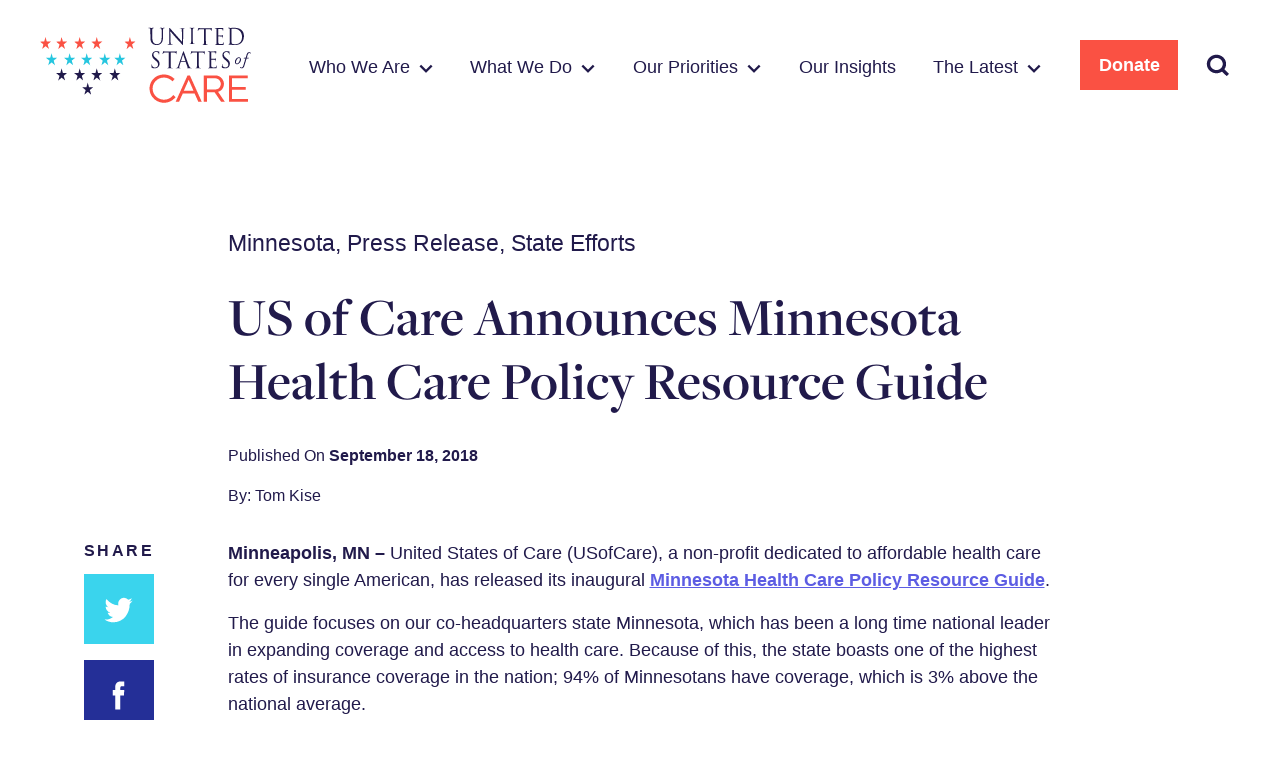

--- FILE ---
content_type: text/html; charset=UTF-8
request_url: https://unitedstatesofcare.org/usofcare-announces-minnesota-health-care-policy-resource-guide/
body_size: 29956
content:
<!DOCTYPE html>
<html class="no-js" lang="en">
	<head>

		<meta charset="utf-8">
		<meta http-equiv="X-UA-Compatible" content="IE=edge,chrome=1">
		<meta name="viewport" content="width=device-width, initial-scale=1">

		<script>
			document.documentElement.classList.remove('no-js');
			document.documentElement.classList.add('js');
		</script>

		<meta name='robots' content='index, follow, max-image-preview:large, max-snippet:-1, max-video-preview:-1' />

	<!-- This site is optimized with the Yoast SEO plugin v26.7 - https://yoast.com/wordpress/plugins/seo/ -->
	<title>US of Care Announces Minnesota Health Care Policy Resource Guide &#8211; United States of Care</title>
	<meta name="description" content="USofCare released a Minnesota Health Care Policy Resource Guide, which lays out immediate needs, 2019 priorities, and long-term priorities." />
	<link rel="canonical" href="https://unitedstatesofcare.org/usofcare-announces-minnesota-health-care-policy-resource-guide/" />
	<meta property="og:locale" content="en_US" />
	<meta property="og:type" content="article" />
	<meta property="og:title" content="US of Care Announces Minnesota Health Care Policy Resource Guide &#8211; United States of Care" />
	<meta property="og:description" content="USofCare released a Minnesota Health Care Policy Resource Guide, which lays out immediate needs, 2019 priorities, and long-term priorities." />
	<meta property="og:url" content="https://unitedstatesofcare.org/usofcare-announces-minnesota-health-care-policy-resource-guide/" />
	<meta property="og:site_name" content="United States of Care" />
	<meta property="article:publisher" content="https://www.facebook.com/USofCare/" />
	<meta property="article:published_time" content="2018-09-18T13:52:08+00:00" />
	<meta property="article:modified_time" content="2025-02-24T18:38:16+00:00" />
	<meta property="og:image" content="https://unitedstatesofcare.org/wp-content/uploads/2021/02/USOC_LogoSocialCard_1.jpg" />
	<meta property="og:image:width" content="1200" />
	<meta property="og:image:height" content="630" />
	<meta property="og:image:type" content="image/jpeg" />
	<meta name="author" content="Raquel Missbrenner" />
	<meta name="twitter:card" content="summary_large_image" />
	<meta name="twitter:creator" content="@usofcare" />
	<meta name="twitter:site" content="@usofcare" />
	<script type="application/ld+json" class="yoast-schema-graph">{"@context":"https://schema.org","@graph":[{"@type":"Article","@id":"https://unitedstatesofcare.org/usofcare-announces-minnesota-health-care-policy-resource-guide/#article","isPartOf":{"@id":"https://unitedstatesofcare.org/usofcare-announces-minnesota-health-care-policy-resource-guide/"},"author":{"name":"Raquel Missbrenner","@id":"https://unitedstatesofcare.org/#/schema/person/9a9f0b7ec9c1441f940991beaf3366ee"},"headline":"US of Care Announces Minnesota Health Care Policy Resource Guide","datePublished":"2018-09-18T13:52:08+00:00","dateModified":"2025-02-24T18:38:16+00:00","mainEntityOfPage":{"@id":"https://unitedstatesofcare.org/usofcare-announces-minnesota-health-care-policy-resource-guide/"},"wordCount":536,"publisher":{"@id":"https://unitedstatesofcare.org/#organization"},"keywords":["minnesota","priorities","resource"],"articleSection":["Minnesota","Press Release","State Efforts"],"inLanguage":"en-US"},{"@type":"WebPage","@id":"https://unitedstatesofcare.org/usofcare-announces-minnesota-health-care-policy-resource-guide/","url":"https://unitedstatesofcare.org/usofcare-announces-minnesota-health-care-policy-resource-guide/","name":"US of Care Announces Minnesota Health Care Policy Resource Guide &#8211; United States of Care","isPartOf":{"@id":"https://unitedstatesofcare.org/#website"},"datePublished":"2018-09-18T13:52:08+00:00","dateModified":"2025-02-24T18:38:16+00:00","description":"USofCare released a Minnesota Health Care Policy Resource Guide, which lays out immediate needs, 2019 priorities, and long-term priorities.","breadcrumb":{"@id":"https://unitedstatesofcare.org/usofcare-announces-minnesota-health-care-policy-resource-guide/#breadcrumb"},"inLanguage":"en-US","potentialAction":[{"@type":"ReadAction","target":["https://unitedstatesofcare.org/usofcare-announces-minnesota-health-care-policy-resource-guide/"]}]},{"@type":"BreadcrumbList","@id":"https://unitedstatesofcare.org/usofcare-announces-minnesota-health-care-policy-resource-guide/#breadcrumb","itemListElement":[{"@type":"ListItem","position":1,"name":"Home","item":"https://unitedstatesofcare.org/"},{"@type":"ListItem","position":2,"name":"The Latest","item":"https://unitedstatesofcare.org/the-latest/"},{"@type":"ListItem","position":3,"name":"US of Care Announces Minnesota Health Care Policy Resource Guide"}]},{"@type":"WebSite","@id":"https://unitedstatesofcare.org/#website","url":"https://unitedstatesofcare.org/","name":"United States of Care","description":"Putting People at the Center of Health Care","publisher":{"@id":"https://unitedstatesofcare.org/#organization"},"potentialAction":[{"@type":"SearchAction","target":{"@type":"EntryPoint","urlTemplate":"https://unitedstatesofcare.org/?s={search_term_string}"},"query-input":{"@type":"PropertyValueSpecification","valueRequired":true,"valueName":"search_term_string"}}],"inLanguage":"en-US"},{"@type":"Organization","@id":"https://unitedstatesofcare.org/#organization","name":"United States of Care","url":"https://unitedstatesofcare.org/","logo":{"@type":"ImageObject","inLanguage":"en-US","@id":"https://unitedstatesofcare.org/#/schema/logo/image/","url":"https://unitedstatesofcare.org/wp-content/uploads/2020/12/united-states-of-care-logo.png","contentUrl":"https://unitedstatesofcare.org/wp-content/uploads/2020/12/united-states-of-care-logo.png","width":420,"height":150,"caption":"United States of Care"},"image":{"@id":"https://unitedstatesofcare.org/#/schema/logo/image/"},"sameAs":["https://www.facebook.com/USofCare/","https://x.com/usofcare","https://www.youtube.com/channel/UC-28S-j0XrPJuPJotlZm4sw","https://www.instagram.com/usofcare/","https://www.tiktok.com/@usofcare","https://medium.com/@USofCare"]},{"@type":"Person","@id":"https://unitedstatesofcare.org/#/schema/person/9a9f0b7ec9c1441f940991beaf3366ee","name":"Raquel Missbrenner","image":{"@type":"ImageObject","inLanguage":"en-US","@id":"https://unitedstatesofcare.org/#/schema/person/image/","url":"https://secure.gravatar.com/avatar/b4121048562b587b779460d14d6f199a00738022906bba822779d933819e94a6?s=96&d=mm&r=g","contentUrl":"https://secure.gravatar.com/avatar/b4121048562b587b779460d14d6f199a00738022906bba822779d933819e94a6?s=96&d=mm&r=g","caption":"Raquel Missbrenner"},"url":"https://unitedstatesofcare.org/author/rmissbrenner/"}]}</script>
	<!-- / Yoast SEO plugin. -->


<link rel='dns-prefetch' href='//www.googletagmanager.com' />
<link rel="alternate" title="oEmbed (JSON)" type="application/json+oembed" href="https://unitedstatesofcare.org/wp-json/oembed/1.0/embed?url=https%3A%2F%2Funitedstatesofcare.org%2Fusofcare-announces-minnesota-health-care-policy-resource-guide%2F" />
<link rel="alternate" title="oEmbed (XML)" type="text/xml+oembed" href="https://unitedstatesofcare.org/wp-json/oembed/1.0/embed?url=https%3A%2F%2Funitedstatesofcare.org%2Fusofcare-announces-minnesota-health-care-policy-resource-guide%2F&#038;format=xml" />
<style id='wp-img-auto-sizes-contain-inline-css' type='text/css'>
img:is([sizes=auto i],[sizes^="auto," i]){contain-intrinsic-size:3000px 1500px}
/*# sourceURL=wp-img-auto-sizes-contain-inline-css */
</style>
<style id='wp-block-library-inline-css' type='text/css'>
:root{--wp-block-synced-color:#7a00df;--wp-block-synced-color--rgb:122,0,223;--wp-bound-block-color:var(--wp-block-synced-color);--wp-editor-canvas-background:#ddd;--wp-admin-theme-color:#007cba;--wp-admin-theme-color--rgb:0,124,186;--wp-admin-theme-color-darker-10:#006ba1;--wp-admin-theme-color-darker-10--rgb:0,107,160.5;--wp-admin-theme-color-darker-20:#005a87;--wp-admin-theme-color-darker-20--rgb:0,90,135;--wp-admin-border-width-focus:2px}@media (min-resolution:192dpi){:root{--wp-admin-border-width-focus:1.5px}}.wp-element-button{cursor:pointer}:root .has-very-light-gray-background-color{background-color:#eee}:root .has-very-dark-gray-background-color{background-color:#313131}:root .has-very-light-gray-color{color:#eee}:root .has-very-dark-gray-color{color:#313131}:root .has-vivid-green-cyan-to-vivid-cyan-blue-gradient-background{background:linear-gradient(135deg,#00d084,#0693e3)}:root .has-purple-crush-gradient-background{background:linear-gradient(135deg,#34e2e4,#4721fb 50%,#ab1dfe)}:root .has-hazy-dawn-gradient-background{background:linear-gradient(135deg,#faaca8,#dad0ec)}:root .has-subdued-olive-gradient-background{background:linear-gradient(135deg,#fafae1,#67a671)}:root .has-atomic-cream-gradient-background{background:linear-gradient(135deg,#fdd79a,#004a59)}:root .has-nightshade-gradient-background{background:linear-gradient(135deg,#330968,#31cdcf)}:root .has-midnight-gradient-background{background:linear-gradient(135deg,#020381,#2874fc)}:root{--wp--preset--font-size--normal:16px;--wp--preset--font-size--huge:42px}.has-regular-font-size{font-size:1em}.has-larger-font-size{font-size:2.625em}.has-normal-font-size{font-size:var(--wp--preset--font-size--normal)}.has-huge-font-size{font-size:var(--wp--preset--font-size--huge)}.has-text-align-center{text-align:center}.has-text-align-left{text-align:left}.has-text-align-right{text-align:right}.has-fit-text{white-space:nowrap!important}#end-resizable-editor-section{display:none}.aligncenter{clear:both}.items-justified-left{justify-content:flex-start}.items-justified-center{justify-content:center}.items-justified-right{justify-content:flex-end}.items-justified-space-between{justify-content:space-between}.screen-reader-text{border:0;clip-path:inset(50%);height:1px;margin:-1px;overflow:hidden;padding:0;position:absolute;width:1px;word-wrap:normal!important}.screen-reader-text:focus{background-color:#ddd;clip-path:none;color:#444;display:block;font-size:1em;height:auto;left:5px;line-height:normal;padding:15px 23px 14px;text-decoration:none;top:5px;width:auto;z-index:100000}html :where(.has-border-color){border-style:solid}html :where([style*=border-top-color]){border-top-style:solid}html :where([style*=border-right-color]){border-right-style:solid}html :where([style*=border-bottom-color]){border-bottom-style:solid}html :where([style*=border-left-color]){border-left-style:solid}html :where([style*=border-width]){border-style:solid}html :where([style*=border-top-width]){border-top-style:solid}html :where([style*=border-right-width]){border-right-style:solid}html :where([style*=border-bottom-width]){border-bottom-style:solid}html :where([style*=border-left-width]){border-left-style:solid}html :where(img[class*=wp-image-]){height:auto;max-width:100%}:where(figure){margin:0 0 1em}html :where(.is-position-sticky){--wp-admin--admin-bar--position-offset:var(--wp-admin--admin-bar--height,0px)}@media screen and (max-width:600px){html :where(.is-position-sticky){--wp-admin--admin-bar--position-offset:0px}}

/*# sourceURL=wp-block-library-inline-css */
</style><style id='wp-block-image-inline-css' type='text/css'>
.wp-block-image>a,.wp-block-image>figure>a{display:inline-block}.wp-block-image img{box-sizing:border-box;height:auto;max-width:100%;vertical-align:bottom}@media not (prefers-reduced-motion){.wp-block-image img.hide{visibility:hidden}.wp-block-image img.show{animation:show-content-image .4s}}.wp-block-image[style*=border-radius] img,.wp-block-image[style*=border-radius]>a{border-radius:inherit}.wp-block-image.has-custom-border img{box-sizing:border-box}.wp-block-image.aligncenter{text-align:center}.wp-block-image.alignfull>a,.wp-block-image.alignwide>a{width:100%}.wp-block-image.alignfull img,.wp-block-image.alignwide img{height:auto;width:100%}.wp-block-image .aligncenter,.wp-block-image .alignleft,.wp-block-image .alignright,.wp-block-image.aligncenter,.wp-block-image.alignleft,.wp-block-image.alignright{display:table}.wp-block-image .aligncenter>figcaption,.wp-block-image .alignleft>figcaption,.wp-block-image .alignright>figcaption,.wp-block-image.aligncenter>figcaption,.wp-block-image.alignleft>figcaption,.wp-block-image.alignright>figcaption{caption-side:bottom;display:table-caption}.wp-block-image .alignleft{float:left;margin:.5em 1em .5em 0}.wp-block-image .alignright{float:right;margin:.5em 0 .5em 1em}.wp-block-image .aligncenter{margin-left:auto;margin-right:auto}.wp-block-image :where(figcaption){margin-bottom:1em;margin-top:.5em}.wp-block-image.is-style-circle-mask img{border-radius:9999px}@supports ((-webkit-mask-image:none) or (mask-image:none)) or (-webkit-mask-image:none){.wp-block-image.is-style-circle-mask img{border-radius:0;-webkit-mask-image:url('data:image/svg+xml;utf8,<svg viewBox="0 0 100 100" xmlns="http://www.w3.org/2000/svg"><circle cx="50" cy="50" r="50"/></svg>');mask-image:url('data:image/svg+xml;utf8,<svg viewBox="0 0 100 100" xmlns="http://www.w3.org/2000/svg"><circle cx="50" cy="50" r="50"/></svg>');mask-mode:alpha;-webkit-mask-position:center;mask-position:center;-webkit-mask-repeat:no-repeat;mask-repeat:no-repeat;-webkit-mask-size:contain;mask-size:contain}}:root :where(.wp-block-image.is-style-rounded img,.wp-block-image .is-style-rounded img){border-radius:9999px}.wp-block-image figure{margin:0}.wp-lightbox-container{display:flex;flex-direction:column;position:relative}.wp-lightbox-container img{cursor:zoom-in}.wp-lightbox-container img:hover+button{opacity:1}.wp-lightbox-container button{align-items:center;backdrop-filter:blur(16px) saturate(180%);background-color:#5a5a5a40;border:none;border-radius:4px;cursor:zoom-in;display:flex;height:20px;justify-content:center;opacity:0;padding:0;position:absolute;right:16px;text-align:center;top:16px;width:20px;z-index:100}@media not (prefers-reduced-motion){.wp-lightbox-container button{transition:opacity .2s ease}}.wp-lightbox-container button:focus-visible{outline:3px auto #5a5a5a40;outline:3px auto -webkit-focus-ring-color;outline-offset:3px}.wp-lightbox-container button:hover{cursor:pointer;opacity:1}.wp-lightbox-container button:focus{opacity:1}.wp-lightbox-container button:focus,.wp-lightbox-container button:hover,.wp-lightbox-container button:not(:hover):not(:active):not(.has-background){background-color:#5a5a5a40;border:none}.wp-lightbox-overlay{box-sizing:border-box;cursor:zoom-out;height:100vh;left:0;overflow:hidden;position:fixed;top:0;visibility:hidden;width:100%;z-index:100000}.wp-lightbox-overlay .close-button{align-items:center;cursor:pointer;display:flex;justify-content:center;min-height:40px;min-width:40px;padding:0;position:absolute;right:calc(env(safe-area-inset-right) + 16px);top:calc(env(safe-area-inset-top) + 16px);z-index:5000000}.wp-lightbox-overlay .close-button:focus,.wp-lightbox-overlay .close-button:hover,.wp-lightbox-overlay .close-button:not(:hover):not(:active):not(.has-background){background:none;border:none}.wp-lightbox-overlay .lightbox-image-container{height:var(--wp--lightbox-container-height);left:50%;overflow:hidden;position:absolute;top:50%;transform:translate(-50%,-50%);transform-origin:top left;width:var(--wp--lightbox-container-width);z-index:9999999999}.wp-lightbox-overlay .wp-block-image{align-items:center;box-sizing:border-box;display:flex;height:100%;justify-content:center;margin:0;position:relative;transform-origin:0 0;width:100%;z-index:3000000}.wp-lightbox-overlay .wp-block-image img{height:var(--wp--lightbox-image-height);min-height:var(--wp--lightbox-image-height);min-width:var(--wp--lightbox-image-width);width:var(--wp--lightbox-image-width)}.wp-lightbox-overlay .wp-block-image figcaption{display:none}.wp-lightbox-overlay button{background:none;border:none}.wp-lightbox-overlay .scrim{background-color:#fff;height:100%;opacity:.9;position:absolute;width:100%;z-index:2000000}.wp-lightbox-overlay.active{visibility:visible}@media not (prefers-reduced-motion){.wp-lightbox-overlay.active{animation:turn-on-visibility .25s both}.wp-lightbox-overlay.active img{animation:turn-on-visibility .35s both}.wp-lightbox-overlay.show-closing-animation:not(.active){animation:turn-off-visibility .35s both}.wp-lightbox-overlay.show-closing-animation:not(.active) img{animation:turn-off-visibility .25s both}.wp-lightbox-overlay.zoom.active{animation:none;opacity:1;visibility:visible}.wp-lightbox-overlay.zoom.active .lightbox-image-container{animation:lightbox-zoom-in .4s}.wp-lightbox-overlay.zoom.active .lightbox-image-container img{animation:none}.wp-lightbox-overlay.zoom.active .scrim{animation:turn-on-visibility .4s forwards}.wp-lightbox-overlay.zoom.show-closing-animation:not(.active){animation:none}.wp-lightbox-overlay.zoom.show-closing-animation:not(.active) .lightbox-image-container{animation:lightbox-zoom-out .4s}.wp-lightbox-overlay.zoom.show-closing-animation:not(.active) .lightbox-image-container img{animation:none}.wp-lightbox-overlay.zoom.show-closing-animation:not(.active) .scrim{animation:turn-off-visibility .4s forwards}}@keyframes show-content-image{0%{visibility:hidden}99%{visibility:hidden}to{visibility:visible}}@keyframes turn-on-visibility{0%{opacity:0}to{opacity:1}}@keyframes turn-off-visibility{0%{opacity:1;visibility:visible}99%{opacity:0;visibility:visible}to{opacity:0;visibility:hidden}}@keyframes lightbox-zoom-in{0%{transform:translate(calc((-100vw + var(--wp--lightbox-scrollbar-width))/2 + var(--wp--lightbox-initial-left-position)),calc(-50vh + var(--wp--lightbox-initial-top-position))) scale(var(--wp--lightbox-scale))}to{transform:translate(-50%,-50%) scale(1)}}@keyframes lightbox-zoom-out{0%{transform:translate(-50%,-50%) scale(1);visibility:visible}99%{visibility:visible}to{transform:translate(calc((-100vw + var(--wp--lightbox-scrollbar-width))/2 + var(--wp--lightbox-initial-left-position)),calc(-50vh + var(--wp--lightbox-initial-top-position))) scale(var(--wp--lightbox-scale));visibility:hidden}}
/*# sourceURL=https://unitedstatesofcare.org/wp-includes/blocks/image/style.min.css */
</style>
<style id='wp-block-list-inline-css' type='text/css'>
ol,ul{box-sizing:border-box}:root :where(.wp-block-list.has-background){padding:1.25em 2.375em}
/*# sourceURL=https://unitedstatesofcare.org/wp-includes/blocks/list/style.min.css */
</style>
<style id='wp-block-paragraph-inline-css' type='text/css'>
.is-small-text{font-size:.875em}.is-regular-text{font-size:1em}.is-large-text{font-size:2.25em}.is-larger-text{font-size:3em}.has-drop-cap:not(:focus):first-letter{float:left;font-size:8.4em;font-style:normal;font-weight:100;line-height:.68;margin:.05em .1em 0 0;text-transform:uppercase}body.rtl .has-drop-cap:not(:focus):first-letter{float:none;margin-left:.1em}p.has-drop-cap.has-background{overflow:hidden}:root :where(p.has-background){padding:1.25em 2.375em}:where(p.has-text-color:not(.has-link-color)) a{color:inherit}p.has-text-align-left[style*="writing-mode:vertical-lr"],p.has-text-align-right[style*="writing-mode:vertical-rl"]{rotate:180deg}
/*# sourceURL=https://unitedstatesofcare.org/wp-includes/blocks/paragraph/style.min.css */
</style>
<style id='global-styles-inline-css' type='text/css'>
:root{--wp--preset--aspect-ratio--square: 1;--wp--preset--aspect-ratio--4-3: 4/3;--wp--preset--aspect-ratio--3-4: 3/4;--wp--preset--aspect-ratio--3-2: 3/2;--wp--preset--aspect-ratio--2-3: 2/3;--wp--preset--aspect-ratio--16-9: 16/9;--wp--preset--aspect-ratio--9-16: 9/16;--wp--preset--color--black: #000000;--wp--preset--color--cyan-bluish-gray: #abb8c3;--wp--preset--color--white: #ffffff;--wp--preset--color--pale-pink: #f78da7;--wp--preset--color--vivid-red: #cf2e2e;--wp--preset--color--luminous-vivid-orange: #ff6900;--wp--preset--color--luminous-vivid-amber: #fcb900;--wp--preset--color--light-green-cyan: #7bdcb5;--wp--preset--color--vivid-green-cyan: #00d084;--wp--preset--color--pale-cyan-blue: #8ed1fc;--wp--preset--color--vivid-cyan-blue: #0693e3;--wp--preset--color--vivid-purple: #9b51e0;--wp--preset--color--gray-lt: #F5F5F7;--wp--preset--color--brand-c: #211A4B;--wp--preset--color--brand-a: #3AD4ED;--wp--preset--color--brand-b: #242F97;--wp--preset--color--brand-d: #C52BC5;--wp--preset--color--brand-e: #FA5143;--wp--preset--color--brand-f: #5D5DE3;--wp--preset--gradient--vivid-cyan-blue-to-vivid-purple: linear-gradient(135deg,rgb(6,147,227) 0%,rgb(155,81,224) 100%);--wp--preset--gradient--light-green-cyan-to-vivid-green-cyan: linear-gradient(135deg,rgb(122,220,180) 0%,rgb(0,208,130) 100%);--wp--preset--gradient--luminous-vivid-amber-to-luminous-vivid-orange: linear-gradient(135deg,rgb(252,185,0) 0%,rgb(255,105,0) 100%);--wp--preset--gradient--luminous-vivid-orange-to-vivid-red: linear-gradient(135deg,rgb(255,105,0) 0%,rgb(207,46,46) 100%);--wp--preset--gradient--very-light-gray-to-cyan-bluish-gray: linear-gradient(135deg,rgb(238,238,238) 0%,rgb(169,184,195) 100%);--wp--preset--gradient--cool-to-warm-spectrum: linear-gradient(135deg,rgb(74,234,220) 0%,rgb(151,120,209) 20%,rgb(207,42,186) 40%,rgb(238,44,130) 60%,rgb(251,105,98) 80%,rgb(254,248,76) 100%);--wp--preset--gradient--blush-light-purple: linear-gradient(135deg,rgb(255,206,236) 0%,rgb(152,150,240) 100%);--wp--preset--gradient--blush-bordeaux: linear-gradient(135deg,rgb(254,205,165) 0%,rgb(254,45,45) 50%,rgb(107,0,62) 100%);--wp--preset--gradient--luminous-dusk: linear-gradient(135deg,rgb(255,203,112) 0%,rgb(199,81,192) 50%,rgb(65,88,208) 100%);--wp--preset--gradient--pale-ocean: linear-gradient(135deg,rgb(255,245,203) 0%,rgb(182,227,212) 50%,rgb(51,167,181) 100%);--wp--preset--gradient--electric-grass: linear-gradient(135deg,rgb(202,248,128) 0%,rgb(113,206,126) 100%);--wp--preset--gradient--midnight: linear-gradient(135deg,rgb(2,3,129) 0%,rgb(40,116,252) 100%);--wp--preset--font-size--small: 13px;--wp--preset--font-size--medium: 20px;--wp--preset--font-size--large: 36px;--wp--preset--font-size--x-large: 42px;--wp--preset--font-size--sm: 16px;--wp--preset--font-size--lg: 23px;--wp--preset--font-size--xl: 26px;--wp--preset--spacing--20: 0.44rem;--wp--preset--spacing--30: 0.67rem;--wp--preset--spacing--40: 1rem;--wp--preset--spacing--50: 1.5rem;--wp--preset--spacing--60: 2.25rem;--wp--preset--spacing--70: 3.38rem;--wp--preset--spacing--80: 5.06rem;--wp--preset--shadow--natural: 6px 6px 9px rgba(0, 0, 0, 0.2);--wp--preset--shadow--deep: 12px 12px 50px rgba(0, 0, 0, 0.4);--wp--preset--shadow--sharp: 6px 6px 0px rgba(0, 0, 0, 0.2);--wp--preset--shadow--outlined: 6px 6px 0px -3px rgb(255, 255, 255), 6px 6px rgb(0, 0, 0);--wp--preset--shadow--crisp: 6px 6px 0px rgb(0, 0, 0);}:where(.is-layout-flex){gap: 0.5em;}:where(.is-layout-grid){gap: 0.5em;}body .is-layout-flex{display: flex;}.is-layout-flex{flex-wrap: wrap;align-items: center;}.is-layout-flex > :is(*, div){margin: 0;}body .is-layout-grid{display: grid;}.is-layout-grid > :is(*, div){margin: 0;}:where(.wp-block-columns.is-layout-flex){gap: 2em;}:where(.wp-block-columns.is-layout-grid){gap: 2em;}:where(.wp-block-post-template.is-layout-flex){gap: 1.25em;}:where(.wp-block-post-template.is-layout-grid){gap: 1.25em;}.has-black-color{color: var(--wp--preset--color--black) !important;}.has-cyan-bluish-gray-color{color: var(--wp--preset--color--cyan-bluish-gray) !important;}.has-white-color{color: var(--wp--preset--color--white) !important;}.has-pale-pink-color{color: var(--wp--preset--color--pale-pink) !important;}.has-vivid-red-color{color: var(--wp--preset--color--vivid-red) !important;}.has-luminous-vivid-orange-color{color: var(--wp--preset--color--luminous-vivid-orange) !important;}.has-luminous-vivid-amber-color{color: var(--wp--preset--color--luminous-vivid-amber) !important;}.has-light-green-cyan-color{color: var(--wp--preset--color--light-green-cyan) !important;}.has-vivid-green-cyan-color{color: var(--wp--preset--color--vivid-green-cyan) !important;}.has-pale-cyan-blue-color{color: var(--wp--preset--color--pale-cyan-blue) !important;}.has-vivid-cyan-blue-color{color: var(--wp--preset--color--vivid-cyan-blue) !important;}.has-vivid-purple-color{color: var(--wp--preset--color--vivid-purple) !important;}.has-black-background-color{background-color: var(--wp--preset--color--black) !important;}.has-cyan-bluish-gray-background-color{background-color: var(--wp--preset--color--cyan-bluish-gray) !important;}.has-white-background-color{background-color: var(--wp--preset--color--white) !important;}.has-pale-pink-background-color{background-color: var(--wp--preset--color--pale-pink) !important;}.has-vivid-red-background-color{background-color: var(--wp--preset--color--vivid-red) !important;}.has-luminous-vivid-orange-background-color{background-color: var(--wp--preset--color--luminous-vivid-orange) !important;}.has-luminous-vivid-amber-background-color{background-color: var(--wp--preset--color--luminous-vivid-amber) !important;}.has-light-green-cyan-background-color{background-color: var(--wp--preset--color--light-green-cyan) !important;}.has-vivid-green-cyan-background-color{background-color: var(--wp--preset--color--vivid-green-cyan) !important;}.has-pale-cyan-blue-background-color{background-color: var(--wp--preset--color--pale-cyan-blue) !important;}.has-vivid-cyan-blue-background-color{background-color: var(--wp--preset--color--vivid-cyan-blue) !important;}.has-vivid-purple-background-color{background-color: var(--wp--preset--color--vivid-purple) !important;}.has-black-border-color{border-color: var(--wp--preset--color--black) !important;}.has-cyan-bluish-gray-border-color{border-color: var(--wp--preset--color--cyan-bluish-gray) !important;}.has-white-border-color{border-color: var(--wp--preset--color--white) !important;}.has-pale-pink-border-color{border-color: var(--wp--preset--color--pale-pink) !important;}.has-vivid-red-border-color{border-color: var(--wp--preset--color--vivid-red) !important;}.has-luminous-vivid-orange-border-color{border-color: var(--wp--preset--color--luminous-vivid-orange) !important;}.has-luminous-vivid-amber-border-color{border-color: var(--wp--preset--color--luminous-vivid-amber) !important;}.has-light-green-cyan-border-color{border-color: var(--wp--preset--color--light-green-cyan) !important;}.has-vivid-green-cyan-border-color{border-color: var(--wp--preset--color--vivid-green-cyan) !important;}.has-pale-cyan-blue-border-color{border-color: var(--wp--preset--color--pale-cyan-blue) !important;}.has-vivid-cyan-blue-border-color{border-color: var(--wp--preset--color--vivid-cyan-blue) !important;}.has-vivid-purple-border-color{border-color: var(--wp--preset--color--vivid-purple) !important;}.has-vivid-cyan-blue-to-vivid-purple-gradient-background{background: var(--wp--preset--gradient--vivid-cyan-blue-to-vivid-purple) !important;}.has-light-green-cyan-to-vivid-green-cyan-gradient-background{background: var(--wp--preset--gradient--light-green-cyan-to-vivid-green-cyan) !important;}.has-luminous-vivid-amber-to-luminous-vivid-orange-gradient-background{background: var(--wp--preset--gradient--luminous-vivid-amber-to-luminous-vivid-orange) !important;}.has-luminous-vivid-orange-to-vivid-red-gradient-background{background: var(--wp--preset--gradient--luminous-vivid-orange-to-vivid-red) !important;}.has-very-light-gray-to-cyan-bluish-gray-gradient-background{background: var(--wp--preset--gradient--very-light-gray-to-cyan-bluish-gray) !important;}.has-cool-to-warm-spectrum-gradient-background{background: var(--wp--preset--gradient--cool-to-warm-spectrum) !important;}.has-blush-light-purple-gradient-background{background: var(--wp--preset--gradient--blush-light-purple) !important;}.has-blush-bordeaux-gradient-background{background: var(--wp--preset--gradient--blush-bordeaux) !important;}.has-luminous-dusk-gradient-background{background: var(--wp--preset--gradient--luminous-dusk) !important;}.has-pale-ocean-gradient-background{background: var(--wp--preset--gradient--pale-ocean) !important;}.has-electric-grass-gradient-background{background: var(--wp--preset--gradient--electric-grass) !important;}.has-midnight-gradient-background{background: var(--wp--preset--gradient--midnight) !important;}.has-small-font-size{font-size: var(--wp--preset--font-size--small) !important;}.has-medium-font-size{font-size: var(--wp--preset--font-size--medium) !important;}.has-large-font-size{font-size: var(--wp--preset--font-size--large) !important;}.has-x-large-font-size{font-size: var(--wp--preset--font-size--x-large) !important;}
/*# sourceURL=global-styles-inline-css */
</style>

<style id='classic-theme-styles-inline-css' type='text/css'>
/*! This file is auto-generated */
.wp-block-button__link{color:#fff;background-color:#32373c;border-radius:9999px;box-shadow:none;text-decoration:none;padding:calc(.667em + 2px) calc(1.333em + 2px);font-size:1.125em}.wp-block-file__button{background:#32373c;color:#fff;text-decoration:none}
/*# sourceURL=/wp-includes/css/classic-themes.min.css */
</style>
<link rel='stylesheet' id='screen-css' href='https://unitedstatesofcare.org/wp-content/themes/usofcare-2021/assets/dist/css/screen.min.css?ver=1.1.5' type='text/css' media='all' />

<!-- Google tag (gtag.js) snippet added by Site Kit -->
<!-- Google Analytics snippet added by Site Kit -->
<script type="text/javascript" src="https://www.googletagmanager.com/gtag/js?id=GT-P36LLWW" id="google_gtagjs-js" async></script>
<script type="text/javascript" id="google_gtagjs-js-after">
/* <![CDATA[ */
window.dataLayer = window.dataLayer || [];function gtag(){dataLayer.push(arguments);}
gtag("set","linker",{"domains":["unitedstatesofcare.org"]});
gtag("js", new Date());
gtag("set", "developer_id.dZTNiMT", true);
gtag("config", "GT-P36LLWW", {"googlesitekit_post_type":"post","googlesitekit_post_date":"20180918","googlesitekit_post_categories":"Minnesota; Press Release; State Efforts"});
//# sourceURL=google_gtagjs-js-after
/* ]]> */
</script>
<link rel="https://api.w.org/" href="https://unitedstatesofcare.org/wp-json/" /><link rel="alternate" title="JSON" type="application/json" href="https://unitedstatesofcare.org/wp-json/wp/v2/posts/275" />		<!-- Custom Logo: hide header text -->
		<style id="custom-logo-css" type="text/css">
			.site-title, .site-description {
				position: absolute;
				clip-path: inset(50%);
			}
		</style>
		<!-- BEGIN MANUAL HEADER SCRIPTS --><!-- Google tag (gtag.js) -->
<script async src="https://www.googletagmanager.com/gtag/js?id=G-4V35WDW96Q"></script>
<script>
  window.dataLayer = window.dataLayer || [];
  function gtag(){dataLayer.push(arguments);}
  gtag('js', new Date());

  gtag('config', 'G-4V35WDW96Q');
</script><!-- END MANUAL HEADER SCRIPTS --><meta name="generator" content="Site Kit by Google 1.170.0" /><link rel="icon" href="https://unitedstatesofcare.org/wp-content/uploads/2021/02/cropped-USOC_Star_Favicon-32x32.png" sizes="32x32" />
<link rel="icon" href="https://unitedstatesofcare.org/wp-content/uploads/2021/02/cropped-USOC_Star_Favicon-192x192.png" sizes="192x192" />
<link rel="apple-touch-icon" href="https://unitedstatesofcare.org/wp-content/uploads/2021/02/cropped-USOC_Star_Favicon-180x180.png" />
<meta name="msapplication-TileImage" content="https://unitedstatesofcare.org/wp-content/uploads/2021/02/cropped-USOC_Star_Favicon-270x270.png" />
		<style type="text/css" id="wp-custom-css">
			@media (min-width:782px){

  /* Make the header row control alignment */
  .equal-heights .acf-block-accordion__section .js-acf-accordion-subhead{
    display:flex !important;
    align-items:center !important;        /* vertical center for the row */
    justify-content:space-between !important;
    margin:0;
    min-height:120px;                      /* keeps tile height */
  }

  /* The toggle button that contains the plus */
  .equal-heights .acf-block-accordion__section .js-acf-accordion-subhead > button{
    margin-left:auto;
    display:inline-flex !important;
    align-items:center !important;
    gap:.5rem;                             /* optional spacing */
    line-height:1 !important;              /* kill baseline drift */
    padding-top:0; padding-bottom:0;
    background:transparent; border:0;
    align-self:center !important;          /* belt + suspenders */
  }

  /* Normalize the inline SVG “+” */
  .equal-heights .acf-block-accordion__section .js-acf-accordion-subhead > button .accordion-indicator{
    display:inline-flex;                   /* center the svg box itself */
    align-items:center;
  }
  .equal-heights .acf-block-accordion__section .js-acf-accordion-subhead > button .accordion-indicator svg{
    display:block;                         /* no text baseline */
    height:1.6em;                          /* size relative to text */
    width:1.6em;                           /* override the 52x52 attrs */
    vertical-align:middle;                 /* extra safety */
  }
}
		</style>
		
		<link rel="preload" href="https://unitedstatesofcare.org/wp-content/themes/usofcare-2021/assets/dist/fonts/FreightDispProMedium-Regular/font.woff2" as="font" type="font/woff2" crossorigin="anonymous">
		<link rel="preload" href="https://unitedstatesofcare.org/wp-content/themes/usofcare-2021/assets/dist/fonts/FreightDispProSemibold-Regular/font.woff2" as="font" type="font/woff2" crossorigin="anonymous">

	</head>
	<body class="wp-singular post-template-default single single-post postid-275 single-format-standard wp-custom-logo wp-embed-responsive wp-theme-usofcare-2021">

		
		<a class="screen-reader-text" href="#main" id="skip_nav_link">Skip to main content</a>

		<header class="header" role="banner">
			<div class="header__container">

				<a href="https://unitedstatesofcare.org" class="custom-logo-link" rel="home">
					<svg xmlns="http://www.w3.org/2000/svg" width="210" height="75" viewBox="0 0 210 75">
  <title>
    United States of Care
  </title>
  <g fill="none" fill-rule="evenodd">
    <g fill="#211A4B" transform="translate(108 .823)">
      <path d="M14.4634464 6.40346106C14.4634464 2.95868338 14.4634464 2.34148613 14.5057031 1.63467019 14.5268315 1.25212823 14.580418.973455284 14.6983082.772367416 14.8174233.606430341 14.9843068.494011139 15.2421343.434476464 15.4950624.392042173 15.6227513.369875007 15.7700375.369875007 15.8346475.369875007 15.8867029.336624257 15.9145679.286589796 15.9620302.265689324 16 .234021944 16 .177654006 16 .0446510068 15.8928271 0 15.6579652 0 15.0189084 0 14.0157697.0671348472 13.8654214.0671348472 13.7389574.0671348472 12.5649545 0 11.6056036 0 11.3698232 0 11.2641813.0446510068 11.2641813.177654006 11.2641813.182404113 11.2690806.183670808 11.269693.188420915 11.2626502.206471322 11.240297.214071494 11.240297.237822029 11.240297.326174022 11.3232795.369875007 11.4087116.369875007 11.5991732.369875007 11.9592743.392042173 12.1292199.434476464 12.8276812.589013282 12.9967083.939254513 13.038965 1.68407131 13.0821404 2.38645381 13.0821404 2.9995343 13.0821404 6.4186614L13.0821404 9.15820651C13.0821404 11.4167241 12.8276812 13.2787661 11.8524076 14.5270942 11.0905611 15.4701488 9.8210212 16.1057132 8.52851565 16.1057132 7.32236087 16.1057132 6.3694404 15.9087421 5.33108781 14.9007693 4.4204241 14.0014157 3.74309117 12.6435184 3.74309117 9.4859639L3.74309117 6.4186614C3.74309117 2.9995343 3.74309117 2.38645381 3.78565414 1.68407131 3.82882952.917720694 3.99846896.521878435 4.56954758.434476464 4.82400674.392042173 4.95169563.369875007 5.09867565.369875007 5.18380158.369875007 5.2686213.326174022 5.2686213.237822029 5.2686213.215654863 5.24657429.209004713 5.24075633.191587653 5.24167496.185887525 5.24810534.183987482 5.24810534.177654006 5.24810534.0446510068 5.14123861 0 4.90545816 0 4.26517645 0 2.98645028.0671348472 2.79384521.0671348472 2.60246498.0671348472 1.30077318 0 .341728546 0 .106866723 0 0 .0446510068 0 .177654006 0 .234338617.0382760468.266322672.0854321366.286589796.113297099.336624257.165352522.369875007.228125239.369875007.419505473.369875007.779606522.392042173.948327337.434476464 1.27260201.506044744 1.47408712.626380791 1.61034984.802134754 1.73803874 1.00195593 1.7916252 1.26986197 1.81214116 1.63467019 1.85531654 2.34148613 1.85531654 2.95868338 1.85531654 6.40346106L1.85531654 9.62720042C1.85531654 12.8496731 2.66738115 14.3959913 3.71093929 15.4324647 5.22636454 16.9119647 7.38145908 17 8.10564189 17 9.36446452 17 10.9656281 16.7799117 12.5021817 15.3665965 14.20715 13.8000112 14.4634464 11.1500848 14.4634464 8.76521431L14.4634464 6.40346106zM19.3381035 16.8471945C20.2903071 16.8471945 21.178889 16.7806755 21.3673302 16.7806755 21.558801 16.7806755 22.4025449 16.8471945 23.6095379 16.8471945 23.8619037 16.8471945 23.9909647 16.8038944 23.9909647 16.6721115 23.9909647 16.6655223 23.9849055 16.6636397 23.9842995 16.6573643 23.9909647 16.6407346 24.0152015 16.6344592 24.0152015 16.6131229 24.0152015 16.5268365 23.950368 16.4825951 23.8464527 16.4825951 23.6580115 16.4825951 23.1956944 16.4615725 22.796696 16.3517534 22.2295546 16.1788667 22.0186944 15.6137689 21.9771889 13.8328165L21.7051307 3.4373385C22.4237521 4.2732189 24.7671484 6.97727944 27.1820434 9.67035807 29.4239481 12.1654485 32.469303 15.3815799 32.7001586 15.5996493 33.8223228 16.7587117 34.0749915 17 34.2446492 17 34.3921908 17 34.4352111 16.8904946 34.4352111 15.4459025L34.4779285 2.62561831C34.4779285 1.69686231 34.5248873 1.1891842 34.7960366.914322628 34.9008608.829291251 35.0341632.77155777 35.2047297.7339055 35.4573985.668641565 35.6046371.668641565 35.7097642.668641565 35.817618.668641565 35.8763923.628165375 35.9082031.576079734 35.9630389.549095607 36 .511129568 36 .459357697 36 .32788852 35.8515496.305610927 35.6191792.305610927 34.7518044.305610927 34.0531784.372129937 33.8223228.372129937 33.5890435.372129937 32.5738242.305610927 31.6231355.305610927 31.3871295.305610927 31.2298933.328516058 31.2074742.436766334 31.185964.457475083 31.1738456.483831672 31.1738456.518032484 31.1738456.604318937 31.1944469.668641565 31.3419885.668641565 31.5098284.668641565 31.9927468.689664083 32.3714469.777205611 33.0219022.951347361 33.1694438 1.42984496 33.1888332 2.84180509L33.4196888 13.8695275C32.7040971 13.0964009 30.4479532 10.4849022 28.3884305 8.20474345 25.1303976 4.59514581 21.9814303 1.07120709 21.664837.69907715 21.452765.48163529 21.0934543 0 20.9240996 0 20.7544419 0 20.6911233.240346992 20.6911233 1.09348468L20.6699161 13.6320044C20.6699161 15.1026394 20.6105359 15.8305832 20.366956 16.1732189 20.2900041 16.2588778 20.2000249 16.3194352 20.0873238 16.3517534 19.7719423 16.4615725 19.394757 16.4825951 19.2260082 16.4825951 19.1481475 16.4825951 19.1039153 16.5155408 19.0811933 16.5644887 19.0339315 16.5842562 19 16.6153193 19 16.6721115 19 16.8249169 19.1263344 16.8471945 19.3381035 16.8471945M41.2100667.352586125C41.3437187.352586125 41.5927303.37414824 41.803092.437316124 42.0034224.487728955 42.1488759.599791212 42.2533192.776843504 42.3515666.967865616 42.4085089 1.22387776 42.4276863 1.56674575 42.4654511 2.24428205 42.4654511 2.83617728 42.4654511 6.13669925L42.4654511 9.86208598C42.4654511 11.8940875 42.4654511 13.5659106 42.3683838 14.4539053 42.3297339 14.7563823 42.2857733 15.0221126 42.204933 15.2249786 42.1246828 15.3986903 42.0152239 15.5235076 41.8417419 15.5617728 41.6682599 15.6045933 41.4390158 15.645288 41.2673039 15.645288 41.181153 15.645288 41.1469287 15.6844643 41.1309966 15.7297143 41.086741 15.7534023 41.0593025 15.7880232 41.0593025 15.8296289 41.0593025 15.9571795 41.1554847 16 41.3726323 16 41.9576916 16 43.1882929 15.935921 43.2853602 15.935921 43.3844928 15.935921 44.613914 16 45.6878504 16 45.9029327 16 46 15.935921 46 15.8296289 46 15.7874158 45.9719714 15.7524912 45.9259456 15.7288033 45.9100136 15.6841606 45.8754942 15.645288 45.7896383 15.645288 45.6194017 15.645288 45.1992683 15.6045933 44.9310792 15.5617728 44.6466631 15.520167 44.4764265 15.3841131 44.3690329 15.1836766 44.3286127 15.0980355 44.2949785 15.0054095 44.2713755 14.9009395 44.2699003 14.8939546 44.2666549 14.8887919 44.2648846 14.8821107 44.2371511 14.7509158 44.2188588 14.6069659 44.204402 14.4539053 44.1061545 13.5659106 44.1061545 11.8940875 44.1061545 9.86208598L44.1061545 6.13669925C44.1061545 2.83617728 44.1061545 2.24428205 44.1459845 1.56674575 44.1551307 1.38361963 44.1722429 1.22478884 44.1999764 1.0863054 44.2191538 1.00339755 44.2457072.933244757 44.2749159.866432571 44.2855373.838189238 44.2926182.804175762 44.3053048.778361963 44.4124034.584606624 44.5793946.468900066 44.8360772.41575401 45.0659114.37414824 45.1800909.352586125 45.3140379.352586125 45.3721603.352586125 45.4205464.320394799 45.4441494.27028566 45.4822092.250242004 45.5123031.219872829 45.5123031.169459998 45.5123031.0419094619 45.4140556 0 45.1992683 0 44.613914 0 43.3844928.0631678846 43.2853602.0631678846 43.1882929.0631678846 41.9576916 0 41.3133298 0 41.0979524 0 41 .0419094619 41 .169459998 41 .225339281 41.0365846.255404764 41.0811353.274233653 41.1062135.321305875 41.1534195.352586125 41.2100667.352586125M59.2230159 16.8220326C59.2230159 16.7881492 59.2105958 16.754899 59.1816155 16.7295656 59.1676031 16.6773154 59.1281136 16.6301319 59.0207912 16.6301319 58.823025 16.6301319 58.3421442 16.5864317 58.0354633 16.5430482 57.5485317 16.4781313 57.3517208 16.1943968 57.2555447 15.7928619 57.2284752 15.6661948 57.2077751 15.5319276 57.1928073 15.386577 57.0813448 14.46064 57.0813448 12.7164332 57.0813448 10.5963416L57.0813448 1.31005514 59.8287346 1.35343864C61.9318714 1.39713881 62.4551079 1.90254079 62.5216669 2.56026004L62.5442779 2.80061098C62.5665704 3.10714552 62.609563 3.17301244 62.7197516 3.17301244 62.7633812 3.17301244 62.8015969 3.15052902 62.8289848 3.1033455 62.8882191 3.07199538 62.9347149 3.00137844 62.9347149 2.8477945 62.9347149 2.60427688 63 1.08110424 63 .419268311 63 .286267789 63 .153267268 62.8898114.153267268 62.8009599.153267268 62.6028753.220400864 62.2723095.263784368 61.917859.330917964 61.4105457.374618136 60.703237.374618136L52.4225336.374618136C52.157253.374618136 51.3184186.330917964 50.6783058.263784368 50.082141.220400864 49.8608084 0 49.7076272 0 49.6187757 0 49.5296058.286267789 49.4859762.419268311 49.4420282.595019 49 2.49344311 49 2.71479398 49 2.83196111 49.0378972 2.88832799 49.0913992 2.90194471 49.1101886 2.93646152 49.137258 2.95514492 49.1713337 2.95514492 49.2592298 2.95514492 49.3254703 2.91049475 49.3920293 2.73474406 49.4560406 2.58242679 49.5213257 2.42820952 49.7633584 2.05580806 50.1133505 1.53013933 50.6375424 1.37592206 51.9948363 1.35343864L55.2266099 1.30973847 55.2266099 10.5963416C55.2266099 12.7085165 55.2266099 14.4467067 55.1173768 15.375177 55.0317099 15.9907794 54.9173813 16.4575479 54.4906394 16.5430482 54.2935102 16.5864317 54.0301404 16.6301319 53.8333295 16.6301319 53.7027593 16.6301319 53.6578558 16.6963155 53.6578558 16.7621824 53.6578558 16.7643991 53.660722 16.7647157 53.6610405 16.7672491 53.651805 16.7852992 53.6374741 16.8023992 53.6374741 16.8220326 53.6374741 16.9550332 53.7476627 17 53.9893769 17 54.6540115 17 56.0434703 16.9328664 56.1536589 16.9328664 56.2648029 16.9328664 57.6561725 17 58.871113 17 59.1137827 17 59.2230159 16.9328664 59.2230159 16.8220326M74.7366216 16.4238905C74.8375784 15.9568348 75 14.4504292 75 14.2739718 75 14.1315342 74.995546 13.9747891 74.9005279 13.9503077 74.882415 13.9216929 74.8592544 13.9007088 74.821544 13.9007088 74.721775 13.9007088 74.6819861 13.9884606 74.6421973 14.2320036 74.5014517 15.1349567 74.2600462 15.5730797 73.7401188 15.8156689 73.2181128 16.0582581 72.3350379 16.0582581 71.8139228 16.0582581 69.8482349 16.0582581 69.54774 15.771793 69.4880567 14.2545774 69.4660838 13.7919729 69.4880567 11.2392227 69.4880567 10.4914249L69.4880567 8.5551628C69.4880567 8.46677514 69.5269548 8.40127925 69.6258331 8.40064336 69.7570769 8.4009613 70.1018146 8.40668425 70.5145497 8.41717631 71.2316397 8.43625278 72.1527219 8.46931867 72.4944903 8.51128691 73.2789838 8.5990387 73.4574398 8.97293759 73.5385021 9.28070471 73.6180798 9.56716976 73.6180798 9.7871851 73.6180798 10.0062466 73.6180798 10.117526 73.6590564 10.2059137 73.7591224 10.2059137 73.7635764 10.2059137 73.765358 10.2011446 73.7692181 10.2008266 73.7816892 10.204324 73.7867371 10.2179955 73.8018806 10.2179955 73.9444078 10.2179955 73.9444078 9.97540631 73.9444078 9.79704128 73.9444078 9.64125007 73.9841966 8.82159756 74.0251732 8.37902336 74.0860442 7.64616881 74.1875949 7.27004432 74.1875949 7.13746283 74.1875949 7.00392751 74.1460244 6.95909779 74.0860442 6.95909779 74.0756516 6.95909779 74.0640713 6.97499486 74.0539756 6.97849221 74.0486308 6.97753839 74.0453646 6.97054368 74.0394259 6.97054368 73.9586605 6.97054368 73.8796767 7.08055135 73.7401188 7.25605491 73.6388651 7.37846229 73.5031673 7.44459406 73.3244144 7.48846995 73.1857473 7.51899231 73.0268888 7.53997643 72.8264599 7.5574632 72.3584955 7.60229292 69.8598152 7.60229292 69.5964368 7.60229292 69.5893105 7.60229292 69.5887166 7.59561615 69.582481 7.59498027 69.5127021 7.58003703 69.4880567 7.52344349 69.4880567 7.38927229L69.4880567 1.31595878C69.4880567 1.16334699 69.5269548 1.09689727 69.6080172 1.09689727 69.8283405 1.09689727 72.0146486 1.11851727 72.3558232 1.16334699 73.4375454 1.29370289 73.6394589 1.55886588 73.7778291 1.91114478 73.8796767 2.17408218 73.899868 2.54798107 73.899868 2.7031364 73.899868 2.87832202 73.9393599 2.98832969 74.0593204 2.98832969 74.0997031 2.98832969 74.130287 2.95494586 74.1531508 2.90789055 74.200066 2.86496849 74.2336193 2.78707288 74.247872 2.70440816 74.2894424 2.43829135 74.330419 1.46380146 74.3494226 1.24156053 74.4111844.62189306 74.513032.35482242 74.513032.199667097 74.513032.0887056051 74.4922468 0 74.4322666 0 74.330419 0 74.247872.0887056051 74.1460244.111279433 73.9841966.154837382 73.6599472.199667097 73.2736391.222240925 72.8056747.244814752 68.7632465.244814752 68.62161.244814752L67.7884197.199667097C67.3403497.17741121 66.7925107.17741121 66.3245464.17741121 66.1018476.17741121 66 .222240925 66 .35482242 66 .412051843 66.0374134.444163908 66.0834378.464512147 66.1104586.513475098 66.1594523.545905104 66.2188387.545905104 66.3996701.545905104 66.7396569.56816099 66.8994061.612036881 67.2135599.685481307 67.4083471.807570742 67.5378093.990386953 67.6562851 1.19037199 67.7070604 1.45617087 67.7266579 1.81862388 67.7673375 2.52699695 67.7673375 3.14666442 67.7673375 6.60554714L67.7673375 10.5063682C67.7673375 12.6340309 67.7673375 14.3839795 67.6657869 15.3158653 67.6090729 15.7641624 67.5360277 16.1282051 67.3623227 16.3431334 67.2964038 16.4076755 67.2183108 16.4544128 67.1212141 16.4760328 66.9403827 16.5199087 66.699868 16.5634667 66.5193336 16.5634667 66.4272847 16.5634667 66.3907621 16.6057529 66.3741339 16.6540799 66.330485 16.6791973 66.3034642 16.7144888 66.3034642 16.7570929 66.3034642 16.8887206 66.4050148 16.9335503 66.6306829 16.9335503 66.9341471 16.9335503 67.4021115 16.8887206 67.8083141 16.8887206 68.2353019 16.8661467 68.5806335 16.8661467 68.62161 16.8661467 68.925965 16.8661467 69.4138238 16.8887206 70.2051468 16.9335503 70.9973606 16.9558062 72.1153085 17 73.6400528 17 74.4322666 17 74.5940944 17 74.7366216 16.4238905M91.3988552 14.1368721C90.1688507 15.4382359 88.3758096 16.1882014 86.4381684 16.1882014 83.9790631 16.1882014 83.1659889 15.7250905 82.8957674 15.3056453 82.7276698 15.0643687 82.6860973 14.1818126 82.6650098 13.6300956 82.6445248 13.2112878 82.6234373 11.1816319 82.6234373 8.84440416L82.6234373 6.10972336C82.6234373 4.4109065 82.6234373 2.16164748 82.6445248 1.41168198 82.6445248 1.16944919 82.7071848 1.05916952 82.8957674.970244581 83.0617563.881638374 83.833258.816299264 84.2504895.816299264 86.7306823.816299264 89.1060401 1.12355244 91.0659738 3.30874727 91.9194156 4.25664245 93.066275 6.0647828 93.066275 8.86671507 93.066275 10.8944586 92.4824522 13.0120832 91.3988552 14.1368721M92.9629462 2.53647086C90.4652809-.195978851 86.6225335.00322575299 84.5451122.00322575299 83.2843802.00322575299 81.9612894.0707959546 81.7103479.0707959546 81.6049104.0707959546 80.2818196.00322575299 79.337099.00322575299 79.1063413.00322575299 79 .0481663116 79 .182350533 79 .238446549 79.0376563.270000558 79.0837476.290080382 79.1108601.340439306 79.1629764.373586952 79.2268414.373586952 79.414219.373586952 79.769393.396216595 79.9353818.440200972 80.2541045.512233357 80.4523272.633031028 80.5863835.809605989 80.7123061 1.01072296 80.7650249 1.28100376 80.7849074 1.64849642 80.8273836 2.35862099 80.8273836 2.98205172 80.8273836 6.44725564L80.8273836 10.3580404C80.8273836 12.4906452 80.8273836 14.2452394 80.7222473 15.1794293 80.6635035 15.6332971 80.5878897 16.0017459 80.4047296 16.2159307 80.3378521 16.2761702 80.2610333 16.3227043 80.164332 16.3434216 79.9772556 16.3861311 79.726013 16.4301155 79.5398403 16.4301155 79.4449465 16.4301155 79.4072903 16.4712313 79.3898177 16.5184029 79.3440277 16.5435824 79.3160114 16.5795986 79.3160114 16.6219893 79.3160114 16.7558548 79.420244 16.8007954 79.6510017 16.8007954 79.9679169 16.8007954 80.4496159 16.7558548 80.8701612 16.7558548 81.3102877 16.7332252 81.6675704 16.7332252 81.7103479 16.7332252 81.8154843 16.7332252 82.5282422 16.8007954 83.4524778 16.8661345 84.3544208 16.9337047 85.467239 17 86.3715921 17 89.9411056 17 91.8293418 15.4449292 92.7333936 14.4454002 93.9097756 13.1344745 95 10.9782839 95 8.17922015 95 5.53569537 94.0131044 3.69217629 92.9629462 2.53647086M7.96548561 30.3935886L7.38390093 29.9160815C6.64147842 29.3117365 6.10209074 28.8242813 5.71559072 28.3865665 5.08752819 27.6628447 4.88112984 27.0743545 4.88112984 26.3117731 4.88112984 24.739357 5.98559034 23.8135652 7.39949547 23.8135652 9.28245996 23.8135652 9.83499599 24.7185283 9.95852922 24.9557275 10.0805336 25.1916831 10.2028437 25.7736449 10.2245538 26.0307403 10.2441234 26.203277 10.2655277 26.3117731 10.3878378 26.3117731 10.4181095 26.3117731 10.4416542 26.2937422 10.4615296 26.2654524 10.546841 26.2421366 10.5844513 26.0938483 10.5844513 25.7758211 10.5844513 24.3016422 10.6670107 23.5850706 10.6670107 23.4762636 10.6670107 23.3677675 10.6266483 23.3257991 10.4593892 23.3257991 10.2939648 23.3257991 10.1273172 23.3037269 9.73164392 23.2173031 9.21396629 23.0867347 8.60944846 23 7.79975538 23 5.16091427 23 3.49841379 24.582675 3.49841379 26.9021286 3.49841379 28.3772401 3.99682758 29.7217833 6.19993884 31.6075635L7.13408248 32.4099371C7.35638115 32.6014373 7.56002752 32.7826787 7.74685625 32.9558372 9.03386462 34.1604857 9.48671788 34.981512 9.48671788 36.2788018 9.48671788 37.6556762 8.52474869 39.1413576 6.55891908 39.1413576 5.18812827 39.1413576 3.83568398 38.5394997 3.52960287 36.9462548 3.46814203 36.6453259 3.46814203 36.3434643 3.46814203 36.1504096 3.46814203 35.9778729 3.44857241 35.9128996 3.32503918 35.9128996 3.3036349 35.9128996 3.29446164 35.9383915 3.277644 35.9483396 3.27336315 35.9480287 3.27366892 35.9442981 3.26938807 35.9442981 3.16542445 35.9442981 3.12445056 36.0531051 3.10396361 36.2912369 3.08225356 36.6391083 3 37.5061444 3 38.5907944 3 39.1749323 3.02048695 39.2613562 3.31127929 39.4139968 4.16316936 39.8476703 5.11871727 40 6.09628101 40 7.21847647 40 8.34067194 39.7391742 9.23323013 39.0881976 10.6670107 38.0265526 11 36.3779716 11 35.4901068 11 33.7557238 10.4193326 32.4099371 7.96548561 30.3935886M27.544309 25.8006632C27.5665999 26.1072034 27.6095897 26.1730715 27.7197707 26.1730715 27.7630789 26.1730715 27.8009735 26.1505877 27.8280411 26.10372 27.886953 26.0723693 27.933764 26.0020677 27.933764 25.8478475 27.933764 25.6043254 28 24.0811244 28 23.4192761 28 23.2862731 28 23.1532701 27.8898189 23.1532701 27.801292 23.1532701 27.6032208 23.220405 27.2701301 23.2637893 26.9179329 23.3309241 26.4106542 23.3755751 25.7033937 23.3755751L17.4235738 23.3755751C17.1570376 23.3755751 16.3192157 23.3309241 15.6791466 23.2637893 15.0817487 23.220405 14.8613866 23 14.7063052 23 14.6196888 23 14.5298881 23.2862731 14.4868984 23.4192761 14.4416796 23.5950301 14 25.4934896 14 25.7148446 14 25.8323305 14.0385315 25.8886985 14.091393 25.9023154 14.1108179 25.9368329 14.1378855 25.9548833 14.171322 25.9548833 14.2601674 25.9548833 14.3241743 25.9102323 14.3904103 25.734795 14.455691 25.5824749 14.5222455 25.4282548 14.7629879 25.0555297 15.1142298 24.5301678 15.6374306 24.375631 16.9943135 24.3534639L20.2271404 24.3097629 20.2271404 33.5965389C20.2271404 35.7081199 20.2268219 37.4460257 20.1182331 38.37483 20.0312983 38.9907606 19.9185697 39.4578544 19.4899463 39.5430397 19.2931489 39.5867407 19.0310709 39.6304417 18.8339551 39.6304417 18.7011646 39.6304417 18.6584933 39.6963098 18.6584933 39.7624946 18.6584933 39.764078 18.6610409 39.7643947 18.6610409 39.7662947 18.6511691 39.7846618 18.6368392 39.8020789 18.6368392 39.822346 18.6368392 39.955349 18.7473387 40 18.9903103 40 19.6526704 40 21.043945 39.9328652 21.1541261 39.9328652 21.2643072 39.9328652 22.6565372 40 23.8713948 40 24.1121372 40 24.2232736 39.9328652 24.2232736 39.822346 24.2232736 39.7887786 24.2108543 39.7555278 24.1818761 39.7301939 24.1678646 39.6776261 24.1283778 39.6304417 24.0204258 39.6304417 23.8223547 39.6304417 23.3418251 39.5867407 23.0354836 39.5430397 22.5489036 39.4784382 22.3514694 39.1943818 22.2549813 38.7931561 22.2275953 38.6664866 22.2068966 38.5322169 22.1919298 38.3868636 22.0820671 37.4609094 22.0820671 35.7163534 22.0820671 33.5965389L22.0820671 24.3097629 24.8292694 24.3534639C26.930989 24.3968482 27.4554636 24.9016262 27.5216996 25.5603077L27.544309 25.8006632zM36.5001036 32.6835684L32.5193086 32.6835684C32.4575512 32.6835684 32.4156766 32.6398674 32.4575512 32.5302982L34.2909943 26.6119814C34.3952289 26.283274 34.5003672 26.283274 34.6027941 26.6119814L36.5841539 32.5302982C36.6043381 32.6177002 36.6043381 32.6835684 36.5001036 32.6835684M42.7324848 39.6317084C42.5240157 39.6317084 42.2110109 39.6095412 41.8995123 39.4987054 41.6844157 39.4341039 41.4286494 39.3140845 41.13613 38.9812604 40.8412005 38.6275357 40.5107228 38.0591062 40.1440944 37.1075014 38.8634558 33.7520258 35.5668129 24.6337202 35.2520005 23.7951679 34.9992469 23.1108358 34.915799 23 34.7892715 23 34.6648529 23 34.5786937 23.133003 34.3277475 23.8610361L29.5624823 37.5714286C29.376005 38.1164242 29.1780799 38.5955517 28.9102634 38.9581432 28.6445557 39.2957175 28.3113668 39.5240393 27.8519516 39.5870574 27.6838508 39.6095412 27.3922351 39.6317084 27.2455235 39.6317084 27.1656907 39.6317084 27.1114647 39.6655925 27.0843516 39.7162603 27.036452 39.7371607 27 39.7688281 27 39.822346 27 39.955349 27.1253224 40 27.3997665 40 28.385777 40 29.5407919 39.9331818 29.7718552 39.9331818 30.0017134 39.9331818 30.9057822 40 31.4100845 40 31.5983695 40 31.7245957 39.955349 31.7245957 39.822346 31.7245957 39.8169625 31.7191731 39.8150625 31.7185705 39.8099957 31.7258007 39.7919453 31.7489974 39.7849785 31.7489974 39.7618613 31.7489974 39.675726 31.6860349 39.6317084 31.539022 39.6317084L31.331758 39.6317084C30.9771799 39.6317084 30.5400576 39.4328372 30.5400576 38.9955107 30.5400576 38.6006184 30.6442921 38.0758899 30.8304683 37.5267776L32.0818851 33.6465734C32.1008642 33.5959056 32.1261697 33.5572714 32.1565966 33.5278207 32.1882284 33.5040702 32.2234754 33.4869698 32.2695675 33.4869698L36.7847903 33.4869698C36.8354013 33.4869698 36.870347 33.4983701 36.8989663 33.5192705 36.9215605 33.5408044 36.9414434 33.5661383 36.9595187 33.6028724L38.8962927 38.9955107C39.0219164 39.3457519 38.8962927 39.543673 38.773079 39.5870574 38.6890286 39.6095412 38.6263674 39.6532422 38.6263674 39.7403275 38.6263674 39.7634447 38.6417315 39.7780117 38.655288 39.7938454 38.655288 39.7963787 38.6528779 39.7973288 38.6528779 39.8001788 38.6528779 39.9331818 38.8845437 39.9331818 39.2825027 39.955349 40.7312421 40 42.2643332 40 42.5800493 40 42.8117151 40 43 39.955349 43 39.822346 43 39.7571112 42.9638493 39.7276605 42.9129371 39.7105601 42.8840165 39.6573589 42.8267779 39.6317084 42.7324848 39.6317084M55.8898089 23.1532701C55.8022293 23.1532701 55.6031847 23.2200883 55.272293 23.2637893 54.9178344 23.3309241 54.4105096 23.3755751 53.7031847 23.3755751L45.4226115 23.3755751C45.1570064 23.3755751 44.3181529 23.3309241 43.6780255 23.2637893 43.0818471 23.2200883 42.8601911 23 42.7070064 23 42.6184713 23 42.5296178 23.2862731 42.4856688 23.4192761 42.4417197 23.5950301 42 25.4934896 42 25.7148446 42 25.8320139 42.0375796 25.8880651 42.0910828 25.9019988 42.1098726 25.9365162 42.1369427 25.9548833 42.1710191 25.9548833 42.2589172 25.9548833 42.3251592 25.9102323 42.3914013 25.7344783 42.4557325 25.5824749 42.5210191 25.4282548 42.7627389 25.0555297 43.1130573 24.5301678 43.6372611 24.375631 44.994586 24.3534639L48.2264331 24.3097629 48.2264331 33.5965389C48.2264331 35.7084366 48.2264331 37.4466591 48.1175159 38.3751467 48.0315287 38.9910772 47.9175159 39.4578544 47.4904459 39.5430397 47.2936306 39.5867407 47.0302548 39.6304417 46.833121 39.6304417 46.7025478 39.6304417 46.6576433 39.6963098 46.6576433 39.7624946 46.6576433 39.7643947 46.6601911 39.7643947 46.6601911 39.7662947 46.6503185 39.7849785 46.6359873 39.8020789 46.6359873 39.822346 46.6359873 39.955349 46.7464968 40 46.9894904 40 47.6531847 40 49.0433121 39.9328652 49.1535032 39.9328652 49.2636943 39.9328652 50.656051 40 51.8710191 40 52.1130573 40 52.2251592 39.9328652 52.2251592 39.822346 52.2251592 39.7884619 52.2117834 39.7552111 52.1824841 39.7301939 52.1681529 39.6776261 52.1280255 39.6304417 52.0210191 39.6304417 51.8226115 39.6304417 51.3423567 39.5867407 51.0350318 39.5430397 50.5490446 39.4784382 50.3525478 39.1953319 50.256051 38.7950562 50.2286624 38.6677533 50.2076433 38.5328503 50.1926752 38.386547 50.0815287 37.4609094 50.0815287 35.7163534 50.0815287 33.5965389L50.0815287 24.3097629 52.8289809 24.3534639C54.9318471 24.3968482 55.455414 24.9016262 55.5216561 25.5603077L55.5442675 25.8006632C55.5665605 26.1072034 55.6095541 26.1730715 55.7197452 26.1730715 55.7636943 26.1730715 55.8015924 26.150271 55.8289809 26.1034033 55.8882166 26.0717359 55.9350318 26.001751 55.9350318 25.8478475 55.9350318 25.6043254 56 24.0811244 56 23.4192761 56 23.2862731 56 23.1532701 55.8898089 23.1532701M67.821544 36.9012868C67.721775 36.9012868 67.6816892 36.9887222 67.6421973 37.2325877 67.5011547 38.1352398 67.2597493 38.573371 66.7398218 38.8159647 66.2181128 39.0585584 65.3350379 39.0585584 64.8139228 39.0585584 62.8482349 39.0585584 62.54774 38.772088 62.4877598 37.254844 62.4678654 36.7922309 62.4877598 34.2394329 62.4877598 33.4916212L62.4877598 31.5556408C62.4877598 31.4669335 62.5266579 31.4011184 62.6258331 31.4008005 62.7339162 31.4008005 62.9907621 31.4052517 63.3061036 31.4125645 64.0413065 31.4300516 65.117387 31.4653438 65.4944903 31.511764 66.2777961 31.5991995 66.4574398 31.9734234 66.5385021 32.2808783 66.6180798 32.5673487 66.6180798 32.7876861 66.6180798 33.0067517 66.6180798 33.1177153 66.6590564 33.2064225 66.7588255 33.2064225 66.7635764 33.2064225 66.765061 33.2016533 66.7692181 33.2010174 66.7816892 33.2048328 66.7867371 33.2181866 66.8012867 33.2181866 66.9441109 33.2181866 66.9441109 32.9755929 66.9441109 32.7972245 66.9441109 32.6411124 66.9841966 31.8217625 67.026064 31.3791801 67.0857473 30.6463118 67.1875949 30.2701803 67.1875949 30.1379143 67.1875949 30.0040585 67.1460244 29.9601818 67.0857473 29.9601818 67.0759485 29.9601818 67.0643682 29.9757612 67.0545694 29.9792586 67.0486308 29.9779868 67.0456615 29.970992 67.039129 29.970992 66.9583636 29.970992 66.8796767 30.0819556 66.7398218 30.2561906 66.6430221 30.3735131 66.5156384 30.4396461 66.3484659 30.4838408 66.2053448 30.5175432 66.0381722 30.5391636 65.8264599 30.5576045 65.3584955 30.6033889 62.8598152 30.6033889 62.5961399 30.6033889 62.5836688 30.6033889 62.5818872 30.5925787 62.5720884 30.5906711 62.5127021 30.5703224 62.4877598 30.5156355 62.4877598 30.3897284L62.4877598 24.3163013C62.4877598 24.1624149 62.5266579 24.0972357 62.6074233 24.0972357 62.8283405 24.0972357 65.0146486 24.1185382 65.3558232 24.1624149 66.4375454 24.294045 66.639162 24.558895 66.7775322 24.9114985 66.8796767 25.1744408 66.899868 25.5480287 66.899868 25.703187 66.899868 25.8783759 66.9393599 25.9883856 67.0593204 25.9883856 67.0997031 25.9883856 67.1299901 25.9550011 67.1525569 25.9082629 67.1997691 25.865658 67.2336193 25.787125 67.2472781 25.7044587 67.2894424 25.4383369 67.330419 24.4638288 67.3491257 24.2415838 67.4111844 23.6219047 67.513032 23.3548291 67.513032 23.1996708 67.513032 23.0887073 67.4919499 23 67.4319696 23 67.330419 23 67.2472781 23.0887073 67.1460244 23.1109636 66.9841966 23.1548403 66.6587595 23.1996708 66.2736391 23.2222451 65.8056747 23.2448193 61.7632465 23.2448193 61.6213131 23.2448193L60.7881227 23.1996708C60.3400528 23.1774145 59.7922138 23.1774145 59.3242494 23.1774145 59.1018476 23.1774145 59 23.2222451 59 23.3548291 59 23.4117416 59.0374134 23.4438543 59.0831409 23.4645208 59.1101617 23.5134847 59.1591554 23.5459153 59.2176509 23.5459153 59.3996701 23.5459153 59.7396569 23.5681716 59.8994061 23.6120483 60.2132629 23.6854941 60.4077532 23.8075858 60.5372154 23.9900875 60.6559881 24.1900763 60.7070604 24.4558802 60.7263609 24.8186579 60.7673375 25.5270442 60.7673375 26.1489489 60.7673375 29.6056707L60.7673375 33.5065647C60.7673375 35.6342672 60.7673375 37.3845665 60.665193 38.3161517 60.6090729 38.7650931 60.5360277 39.1288247 60.3620257 39.3434391 60.2964038 39.4079823 60.2183108 39.4547206 60.1206203 39.476341 59.9403827 39.5202177 59.6995711 39.5640944 59.5190366 39.5640944 59.4269878 39.5640944 59.3904652 39.6060634 59.3741339 39.6543914 59.330485 39.6795092 59.3034642 39.7148014 59.3034642 39.7574063 59.3034642 39.8887185 59.4050148 39.933867 59.6306829 39.933867 59.9341471 39.933867 60.4021115 39.8887185 60.8080172 39.8887185 61.2353019 39.867734 61.5803365 39.867734 61.6213131 39.867734 61.925965 39.867734 62.4138238 39.8887185 63.2051468 39.933867 63.9973606 39.9561233 65.1141208 40 66.6397559 40 67.4319696 40 67.5937974 40 67.7354339 39.4241977 67.8372814 38.958405 68 37.4516533 68 37.2742388 68 37.1314805 67.995546 36.9750505 67.9005279 36.9505686 67.882415 36.9219533 67.8592544 36.9012868 67.821544 36.9012868M77.966351 30.3933138L77.385412 29.9164698C76.653919 29.320096 76.1206931 28.8387895 75.7354423 28.4056137 75.1206528 27.6897101 74.9162603 27.1060862 74.9162603 26.3503394 74.9162603 24.7897589 76.0043119 23.8717704 77.3931493 23.8717704 79.2446101 23.8717704 79.7875076 24.7693591 79.9087246 25.0052312 80.0289744 25.2398283 80.1492243 25.8170773 80.1688898 26.0730303 80.1904896 26.2445157 80.2101551 26.3503394 80.3313722 26.3503394 80.3729599 26.3503394 80.4016522 26.318146 80.4238968 26.2645967 80.4313117 26.2655529 80.4316341 26.2744778 80.4400161 26.2744778 80.5438243 26.2744778 80.5838001 26.122436 80.5838001 25.7753216 80.5838001 24.300165 80.6685875 23.5858552 80.6685875 23.4765253 80.6685875 23.3684704 80.626355 23.3244834 80.4603264 23.3244834 80.293653 23.3244834 80.1276244 23.3040837 79.7333468 23.2161098 79.2133387 23.0866989 78.6111223 23 77.8006448 23 75.1612734 23 73.4996978 24.5828927 73.4996978 26.9033637 73.4996978 28.3772453 73.9974612 29.7207597 76.1993552 31.6080549L77.1355632 32.4093824C77.3518839 32.5958488 77.5495063 32.7717966 77.732299 32.9410507 78.9999194 34.139217 79.4464235 34.9548881 79.4464235 36.2419845 79.4464235 37.6100424 78.4992545 39.083924 76.5675196 39.083924 75.2189805 39.083924 73.8901068 38.4862752 73.5880314 36.9049762 73.5283901 36.6063112 73.5283901 36.3073274 73.5283901 36.1157611 73.5283901 35.9433195 73.5090469 35.879889 73.3878299 35.879889 73.3420512 35.879889 73.3123917 35.9092136 73.2882128 35.9535193 73.2798307 35.9528818 73.2795084 35.9452319 73.2698368 35.9452319 73.1657062 35.9452319 73.125408 36.0536056 73.1041306 36.2913901 73.0834979 36.6385045 73 37.5061312 73 38.5901864 73 39.1750853 73.0215998 39.2617842 73.3117469 39.4138261 74.1634898 39.8476394 75.1190409 40 76.0961918 40 77.2177715 40 78.3412855 39.7395845 79.2352609 39.0880676 80.6685875 38.0266434 81 36.3790453 81 35.4900626 81 33.7548093 80.4180939 32.4093824 77.966351 30.3933138M90.6708749 32.5004395C90.1934821 33.8406094 89.1189078 35.2408438 88.0443335 35.2408438 87.2985907 35.2408438 87.0302408 34.6598301 87.0302408 33.9449165 87.0302408 33.4831527 87.1494422 32.9463815 87.3129771 32.5004395 87.7906635 31.1590976 88.8505578 29.7591562 89.9260129 29.7591562 90.6867293 29.7591562 90.9550793 30.3548198 90.9550793 31.0697334 90.9550793 31.5473191 90.8358779 32.0679754 90.6708749 32.5004395M92 31.4271902C92 30.219748 91.4315913 29 89.9553729 29 88.3728714 29 86.8209043 30.6088485 86.237522 32.2317609 86.0889607 32.6185174 86 33.0952241 86 33.5728098 86 34.778787 86.5672343 36 88.02936 36 89.612155 36 91.1632413 34.3920305 91.7601292 32.7535892 91.9104521 32.3507178 92 31.888954 92 31.4271902M100.213305 24C98.8081941 24 98.0591577 25.0185743 97.6263812 26.4494584L96.7174875 29.4225941 95.0237545 29.4225941 94.7367024 30.2353263 96.4769165 30.2353263 94.3054961 37.391624C94.018444 38.3294881 93.5385582 39.1400305 92.5652819 39.1400305 91.9754747 39.1400305 91.751863 38.9013413 91.4001142 38.6154147L91 39.1725648C91.3844111 39.6330505 91.9585153 40 92.6774019 40 94.3054961 40 94.96 38.8697454 95.4075375 37.4388613L97.6116203 30.2353263 99.5905211 30.2353263 99.8788294 29.4225941 97.8499929 29.4225941 98.7290507 26.5611387C98.9834404 25.6861534 99.4143326 24.890314 100.419957 24.890314 100.962655 24.890314 101.250964 25.1133617 101.616845 25.4308841L102 24.890314C101.650764 24.4301412 101.075403 24 100.213305 24"/>
    </g>
    <g fill="#FA5143" transform="translate(109 46.823)">
      <path d="M22.7336876 21.3918369C21.6953026 22.4891515 20.4578782 23.3541587 19.0555264 23.9625829 17.3414713 24.7062125 15.5019212 25.0150339 13.580064 24.8730682 12.1185637 24.7624457 10.7168378 24.3881726 9.41150205 23.761004 7.52751236 22.8572789 5.93863933 21.4649707 4.81293984 19.7340346 4.25525385 18.8782459 3.82181104 17.9511672 3.52606847 16.9795322 3.22500567 15.9863872 3.07197063 14.9548316 3.07197063 13.9140574 3.07197063 13.6577818 3.08135928 13.4008915 3.09982363 13.1424649 3.20059517 11.7520004 3.56612673 10.418691 4.18640373 9.17941073 4.63643316 8.28275322 5.21352236 7.44908912 5.90390131 6.70238667 6.94541588 5.57557272 8.19191604 4.68813375 9.60928968 4.06373071 11.3380536 3.30135672 13.1970069 2.98270222 15.1454654 3.12589701 16.3922785 3.22084806 17.6052924 3.50969593 18.7497692 3.98414391 19.852623 4.44353492 20.8716048 5.06701611 21.7772969 5.83922321L22.9699687 6.85326358 24.9152976 4.45889917 23.7617451 3.47773829C22.6113222 2.49811384 21.3191306 1.70685506 19.9236638 1.12762291 18.4803149.5271881 16.9509033.161518997 15.3745485.0419851474 13.1528803-.122412307 11.0050694.197164052 8.98369243.979818847 6.53231515 1.92871481 4.40109093 3.52106547 2.82254541 5.5841767 2.02231923 6.62925285 1.37950945 7.7745039.911954537 8.98705035.42843891 10.2441531.133635207 11.5667076.0350543513 12.917225.0103308986 13.251551 0 13.5834188 0 13.9134428-.00124844008 15.7055287.345192854 17.4576676 1.02899974 19.1203865 1.52127811 20.3206416 2.18474292 21.4532939 3.00124277 22.4870005 4.22865267 24.0406333 5.7402258 25.3072619 7.49496503 26.2512413 9.3066621 27.2253346 11.2764015 27.7993429 13.3503549 27.9566728 13.7293435 27.9852503 14.1039508 28 14.4779321 28 16.49305 28 18.4424473 27.5965348 20.2716699 26.8018959 22.0545751 26.0284597 23.6321817 24.9262285 24.9581725 23.5247018L26 22.4233925 23.8108791 20.2518097 22.7336876 21.3918369zM34.0954894 16.1265667L38.9942036 5.32675787 43.7995493 16.1265667 34.0954894 16.1265667zM37.8095514 1L26 27 29.3972982 27 33.081595 18.8441484 44.8801803 18.8441484 48.565417 27 52 27 40.1901353 1 37.8095514 1zM65.8651923 14.7671545L57.1806144 14.7671545 57.1806144 3.85551108 65.6035042 3.85551108C66.3258265 3.85551108 67.0065309 4.00493458 67.6295379 4.29850051 68.2657869 4.60076468 68.832988 5.0077185 69.3150617 5.5075572 69.7952437 6.0073959 70.1811549 6.59452775 70.4627061 7.25373081 70.7411044 7.90578888 70.8817224 8.59232929 70.8817224 9.29471295 70.8817224 9.9874664 70.7615981 10.6736962 70.5257634 11.3332099 70.2908747 11.9877532 69.9462661 12.5770596 69.5013963 13.0852859 69.0584182 13.5907163 68.5195928 14.0029512 67.8975318 14.3117391 67.2921809 14.6143139 66.6080083 14.7671545 65.8651923 14.7671545M70.0383299 16.4247924L70.0392757 16.4244817C70.8807765 15.9435928 71.6071975 15.3300556 72.1999369 14.6009559 72.7939375 13.8724774 73.2564634 13.041484 73.5771102 12.1322062 73.8990181 11.2238604 74.0613909 10.2689169 74.0613909 9.29471295 74.0613909 8.28478404 73.8504639 7.27143796 73.4333393 6.28170142 73.0184218 5.30066312 72.4442843 4.40753928 71.7260607 3.62718203 70.9974327 2.83719458 70.112107 2.19631997 69.0946762 1.72226537 68.0652644 1.24292969 66.9280245 1 65.7151158 1L54 1 54 27 57.1806144 27 57.1806144 17.6580799 64.8181245 17.6580799 71.2553374 27 75 27 68.23079 17.170046C68.8689307 16.9957704 69.4742816 16.7460063 70.0383299 16.4247924"/>
      <polygon points="82.182 24.144 82.182 15.115 95.714 15.115 95.714 12.327 82.182 12.327 82.182 3.856 97.663 3.856 97.663 1 79 1 79 27 98 27 98 24.144"/>
    </g>
    <g transform="translate(0 9.823)">
      <polygon fill="#FA5143" points="20.209 4.593 21.474 0 22.793 4.571 27 4.524 23.609 7.377 24.949 11.941 21.535 9.129 18.15 12 19.43 7.413 16 4.62"/>
      <polygon fill="#FA5143" points="10.95 4.524 7.574 7.341 8.908 11.85 5.509 9.073 2.141 11.908 3.415 7.377 0 4.618 4.19 4.592 5.449 .054 6.763 4.57"/>
      <polygon fill="#FA5143" points="38.209 4.593 39.474 0 40.793 4.571 45 4.524 41.609 7.377 42.949 11.941 39.535 9.129 36.151 12 37.43 7.413 34 4.62"/>
      <polygon fill="#FA5143" points="55.209 4.593 56.474 0 57.793 4.571 62 4.524 58.609 7.377 59.949 11.941 56.535 9.129 53.151 12 54.43 7.413 51 4.62"/>
      <polygon fill="#FA5143" points="91.609 7.376 92.949 11.941 89.535 9.129 86.151 12 87.43 7.413 84 4.62 88.209 4.593 89.474 0 90.793 4.571 95 4.524"/>
      <polygon fill="#211A4B" points="48.793 49.571 47.474 45 46.209 49.593 42 49.62 45.43 52.413 44.151 57 47.535 54.13 50.949 56.941 49.609 52.376 53 49.524"/>
      <polygon fill="#211A4B" points="20.209 35.593 21.474 31 22.793 35.571 27 35.524 23.609 38.377 24.949 42.941 21.535 40.13 18.15 43 19.43 38.413 16 35.62"/>
      <polygon fill="#211A4B" points="39.474 31 40.793 35.571 45 35.524 41.609 38.376 42.949 42.941 39.535 40.13 36.151 43 37.43 38.413 34 35.62 38.209 35.593"/>
      <polygon fill="#211A4B" points="56.474 31 57.794 35.571 62 35.524 58.609 38.376 59.949 42.941 56.535 40.13 53.151 43 54.431 38.413 51 35.62 55.209 35.593"/>
      <polygon fill="#211A4B" points="69 35.62 73.209 35.593 74.474 31 75.794 35.571 80 35.524 76.609 38.377 77.949 42.941 74.535 40.13 71.151 43 72.431 38.413"/>
      <polygon fill="#26C6DF" points="8.151 28 11.535 25.129 14.949 27.941 13.609 23.377 17 20.524 12.793 20.571 11.474 16 10.209 20.593 6 20.621 9.43 23.413"/>
      <polygon fill="#26C6DF" points="27.43 23.413 26.151 28 29.534 25.129 32.949 27.941 31.608 23.376 35 20.524 30.793 20.571 29.474 16 28.209 20.593 24 20.62"/>
      <polygon fill="#26C6DF" points="44.43 23.413 43.151 28 46.535 25.129 49.949 27.941 48.609 23.376 52 20.524 47.793 20.571 46.474 16 45.209 20.593 41 20.62"/>
      <polygon fill="#26C6DF" points="62.43 23.413 61.151 28 64.535 25.129 67.949 27.941 66.609 23.376 70 20.524 65.794 20.571 64.474 16 63.209 20.593 59 20.62"/>
      <polygon fill="#26C6DF" points="76.151 28 79.535 25.129 82.949 27.941 81.609 23.377 85 20.524 80.793 20.571 79.474 16 78.209 20.593 74 20.621 77.43 23.413"/>
    </g>
  </g>
</svg>
				</a>

				<nav class="header__nav" id="main_nav_wrap" aria-label="Main Navigation">
					<button class="header__menu-button" id="main_nav_button" aria-expanded="false" aria-label="Menu" aria-controls="main_nav">
						<span class="header__menu-button-label screen-reader-text">Menu</span>
						<span class="header__menu-button-icon"><span></span></span>
					</button>
					<div class="header__menu-scroll" id="nav_scroll">
						<ul id="main_nav" class="main-menu"><li class=" menu-item menu-item-type-post_type menu-item-object-page menu-item-has-children" id="menu_item_500"><a class="has-link-color-transition" href="https://unitedstatesofcare.org/who-we-are/" target="_self"><span>Who We Are</span></a>
<ul class="sub-menu">
<li class=" menu-item menu-item-type-post_type menu-item-object-page" id="menu_item_500"><a class="has-link-color-transition" href="https://unitedstatesofcare.org/who-we-are/" target="_self"><span>Who We Are</span></a></li>
<li class=" menu-item menu-item-type-post_type menu-item-object-page" id="menu_item_502"><a class="has-link-color-transition" href="https://unitedstatesofcare.org/who-we-are/staff/" target="_self"><span>Our Team</span></a></li>
<li class=" menu-item menu-item-type-post_type menu-item-object-page" id="menu_item_523"><a class="has-link-color-transition" href="https://unitedstatesofcare.org/who-we-are/board-of-directors/" target="_self"><span>Board of Directors</span></a></li>
<li class=" menu-item menu-item-type-post_type menu-item-object-page" id="menu_item_882"><a class="has-link-color-transition" href="https://unitedstatesofcare.org/who-we-are/founders-council/" target="_self"><span>Founders Council</span></a></li>
<li class=" menu-item menu-item-type-post_type menu-item-object-page" id="menu_item_941"><a class="has-link-color-transition" href="https://unitedstatesofcare.org/who-we-are/voices/" target="_self"><span>Voices of Real Life</span></a></li>
<li class=" menu-item menu-item-type-post_type menu-item-object-page" id="menu_item_6189"><a class="has-link-color-transition" href="https://unitedstatesofcare.org/equity-statement/" target="_self"><span>Equity Statement</span></a></li>
<li class=" menu-item menu-item-type-post_type menu-item-object-page" id="menu_item_1738"><a class="has-link-color-transition" href="https://unitedstatesofcare.org/careers/" target="_self"><span>Careers</span></a></li>
<li class=" menu-item menu-item-type-post_type menu-item-object-page" id="menu_item_2440"><a class="has-link-color-transition" href="https://unitedstatesofcare.org/contact/" target="_self"><span>Contact Us</span></a></li>
</ul>
</li>
<li class=" menu-item menu-item-type-post_type menu-item-object-page menu-item-has-children" id="menu_item_1339"><a class="has-link-color-transition" href="https://unitedstatesofcare.org/what-we-do/" target="_self"><span>What We Do</span></a>
<ul class="sub-menu">
<li class=" menu-item menu-item-type-post_type menu-item-object-page" id="menu_item_1339"><a class="has-link-color-transition" href="https://unitedstatesofcare.org/what-we-do/" target="_self"><span>What We Do</span></a></li>
<li class=" menu-item menu-item-type-post_type menu-item-object-page" id="menu_item_4588"><a class="has-link-color-transition" href="https://unitedstatesofcare.org/united-solutions-for-care/" target="_self"><span>United Solutions for Care</span></a></li>
<li class=" menu-item menu-item-type-post_type menu-item-object-page" id="menu_item_1403"><a class="has-link-color-transition" href="https://unitedstatesofcare.org/what-we-do/research-listening/" target="_self"><span>Research &amp; Community Engagement</span></a></li>
<li class=" menu-item menu-item-type-post_type menu-item-object-page" id="menu_item_1404"><a class="has-link-color-transition" href="https://unitedstatesofcare.org/what-we-do/state-federal-efforts/" target="_self"><span>State &#038; Federal Efforts</span></a></li>
</ul>
</li>
<li class=" menu-item menu-item-type-custom menu-item-object-custom menu-item-has-children" id="menu_item_6516"><a class="has-link-color-transition" href="https://unitedstatesofcare.org/priorities/" target="_self"><span>Our Priorities</span></a>
<ul class="sub-menu">
<li class=" menu-item menu-item-type-custom menu-item-object-custom" id="menu_item_6019"><a class="has-link-color-transition" href="https://100weeks.unitedstatesofcare.org/p/1" target="_self"><span>The 100 Weeks Project</span></a></li>
<li class=" menu-item menu-item-type-custom menu-item-object-custom" id="menu_item_6440"><a class="has-link-color-transition" href="https://preventivecare.unitedstatesofcare.org/p/1" target="_self"><span>Preventive Care Hub</span></a></li>
<li class=" menu-item menu-item-type-post_type menu-item-object-page" id="menu_item_5436"><a class="has-link-color-transition" href="https://unitedstatesofcare.org/priorities/value-based-care-patient-first-care/" target="_self"><span>Patient-First Care (a.k.a. Value-Based Care)</span></a></li>
<li class=" menu-item menu-item-type-custom menu-item-object-custom" id="menu_item_6020"><a class="has-link-color-transition" href="https://ai.unitedstatesofcare.org/p/1" target="_self"><span>(A)ccountable (I)nnovation Resource Hub</span></a></li>
</ul>
</li>
<li class=" menu-item menu-item-type-post_type menu-item-object-page" id="menu_item_6651"><a class="has-link-color-transition" href="https://unitedstatesofcare.org/our-insights/" target="_self"><span>Our Insights</span></a></li>
<li class=" menu-item menu-item-type-post_type menu-item-object-page current_page_parent menu-item-has-children" id="menu_item_306"><a class="has-link-color-transition" href="https://unitedstatesofcare.org/the-latest/" target="_self"><span>The Latest</span></a>
<ul class="sub-menu">
<li class=" menu-item menu-item-type-taxonomy menu-item-object-category current-post-ancestor current-menu-parent current-post-parent" id="menu_item_10"><a class="has-link-color-transition" href="https://unitedstatesofcare.org/category/press-release/" target="_self"><span>Press</span></a></li>
<li class=" menu-item menu-item-type-post_type_archive menu-item-object-mention" id="menu_item_0"><a class="has-link-color-transition" href="https://unitedstatesofcare.org/in-the-media/" target="_self"><span>In the News</span></a></li>
<li class=" menu-item menu-item-type-post_type menu-item-object-page" id="menu_item_5649"><a class="has-link-color-transition" href="https://unitedstatesofcare.org/the-latest/the-intersection/" target="_self"><span>The Intersection</span></a></li>
</ul>
</li>
<li class="has-button-style menu-item menu-item-type-post_type menu-item-object-page" id="menu_item_317"><a class="wp-block-button__link has-brand-e-background-color has-background" href="https://unitedstatesofcare.org/donate/" target="_self"><span>Donate</span></a></li>
</ul>					</div>
				</nav>

				<a class="header__search-icon" href="/search">
					<span class="screen-reader-text">Search</span>
					<svg xmlns="http://www.w3.org/2000/svg" width="24" height="24" viewBox="0 0 24 24">
  <g fill="none" fill-rule="evenodd">
    <path fill="#211A4B" fill-rule="nonzero" d="M11.0714286,2.5 C6.33755929,2.5 2.5,6.33755929 2.5,11.0714286 C2.5,15.8052979 6.33755929,19.6428571 11.0714286,19.6428571 C15.8052979,19.6428571 19.6428571,15.8052979 19.6428571,11.0714286 C19.6428571,6.33755929 15.8052979,2.5 11.0714286,2.5 Z M11.0714286,5.5 C14.1484436,5.5 16.6428571,7.99441354 16.6428571,11.0714286 C16.6428571,14.1484436 14.1484436,16.6428571 11.0714286,16.6428571 C7.99441354,16.6428571 5.5,14.1484436 5.5,11.0714286 C5.5,7.99441354 7.99441354,5.5 11.0714286,5.5 Z"/>
    <polygon fill="#211A4B" fill-rule="nonzero" points="17.436 15.314 22.257 20.136 20.136 22.257 15.314 17.436"/>
  </g>
</svg>
				</a>

			</div>
		</header>

		<div class="main" id="main">

  <div class="entry-content">

		<main class="acf-block-content-group has-content-links">
			<div class="acf-block-content-group__inner-container">

				<header class="single-post-header normalize-first-last">

											<p class="single-post-header__categories has-lg-font-size">
							Minnesota, Press Release, State Efforts						</p>
					
					<h1 class="single-post-header__title is-style-h2">US of Care Announces Minnesota Health Care Policy Resource Guide</h1>

					<p class="single-post-header__authors has-sm-font-size">
						Published On						<strong>September 18, 2018</strong>
					</p>

					
																		<p class="single-post-header__authors has-sm-font-size">
								By:								Tom Kise							</p>
											
				</header>

				<div class="single-post-content">

					<div class="sticky-share">
	<div class="sticky-share__inner-container">
		<span class="sticky-share-subhead has-sm-font-size has-style-spaced-caps">Share</span>
		<ul class="sticky-share-list">
			<li class="sticky-share-list-item">
				<a class="sticky-share-list-item__link sticky-share-list-item__link--twitter"
					href="https://twitter.com/share?url=https%3A%2F%2Funitedstatesofcare.org%2F%3Fp%3D275&text=US of Care Announces Minnesota Health Care Policy Resource Guide - " rel="noopener" target="_blank">
					<span aria-hidden="true"><svg xmlns="http://www.w3.org/2000/svg" width="30" height="30" viewBox="0 0 30 30">
  <path fill="#211A4B" fill-rule="evenodd" d="M23.209979,6.65716206 C22.3132687,5.62641206 21.0333967,4.98241206 19.6167383,4.98241206 C16.8978102,4.98241206 14.6924308,7.35628706 14.6924308,10.2840371 C14.6924308,10.6996621 14.7372263,11.1030371 14.819618,11.4915371 C10.7280272,11.2710371 7.09959004,9.16053706 4.67183282,5.95278706 C4.24867513,6.73503706 4.00389961,7.64591206 4.00389961,8.61803706 C4.00389961,10.4572871 4.87581242,12.0795371 6.19568043,13.0297871 C5.38936106,13.0026621 4.62863714,12.7646621 3.96550345,12.3674121 L3.96550345,12.4339121 C3.96550345,15.0020371 5.66213379,17.1449121 7.91550845,17.6331621 C7.50194981,17.7539121 7.06679332,17.8186621 6.6180382,17.8186621 C6.29967003,17.8186621 5.99170083,17.7845371 5.69093091,17.7241621 C6.31966803,19.8294121 8.13548645,21.3624121 10.290471,21.4052871 C8.6050395,22.8271621 6.48285171,23.6750371 4.17508249,23.6750371 C3.77592241,23.6750371 3.38556144,23.6496621 3,23.6006621 C5.17978202,25.1047871 7.76912309,25.9824121 10.5488451,25.9824121 C19.6047395,25.9824121 24.5562444,17.9044121 24.5562444,10.8982871 C24.5562444,10.6690371 24.5538446,10.4389121 24.5442456,10.2122871 C25.5041496,9.46591206 26.340066,8.53141206 27,7.46741206 C26.1176882,7.89003706 25.1681832,8.17441206 24.1714829,8.30216206 C25.1889811,7.64678706 25.9681032,6.60816206 26.3368663,5.36916206 C25.3865613,5.97728706 24.3306669,6.41916206 23.209979,6.65716206 Z"/>
</svg>
</span>
					<span class="screen-reader-text">Share on Twitter</span>
				</a>
			</li>
			<li class="sticky-share-list-item">
				<a class="sticky-share-list-item__link sticky-share-list-item__link--facebook"
					href="http://www.facebook.com/sharer.php?u=https%3A%2F%2Funitedstatesofcare.org%2F%3Fp%3D275" rel="noopener" target="_blank">
					<span aria-hidden="true"><svg xmlns="http://www.w3.org/2000/svg" width="30" height="30" viewBox="0 0 30 30">
  <path fill="#211A4B" fill-rule="evenodd" d="M12.1428571,26.9824121 L16.4285714,26.9824121 L16.4285714,14.9824121 L19.6092857,14.9824121 L20,10.1824121 L16.5935714,10.1824121 L16.5935714,8.26321206 C16.5935714,7.32801206 17.1507143,7.10961206 17.5414286,7.10961206 L19.9457143,7.10961206 L19.9457143,2.99761206 L16.635,2.98241206 C12.9607143,2.98241206 12.1257143,6.04961206 12.1257143,8.01281206 L12.1257143,10.1824121 L10,10.1824121 L10,14.9824121 L12.1428571,14.9824121 L12.1428571,26.9824121 Z"/>
</svg>
</span>
					<span class="screen-reader-text">Share on Facebook</span>
				</a>
			</li>
			<li class="sticky-share-list-item">
				<a class="sticky-share-list-item__link sticky-share-list-item__link--linkedin"
					href="https://www.linkedin.com/shareArticle?mini=true&url=https%3A%2F%2Funitedstatesofcare.org%2F%3Fp%3D275&title=US of Care Announces Minnesota Health Care Policy Resource Guide - &summary=&source=" rel="noopener" target="_blank">
					<span aria-hidden="true"><svg xmlns="http://www.w3.org/2000/svg" xmlns:xlink="http://www.w3.org/1999/xlink" width="30" height="30" viewBox="0 0 30 30">
  <defs>
    <polygon id="social-icon-linkedin-a" points="0 0 20 0 20 19 0 19"/>
  </defs>
  <g fill="none" fill-rule="evenodd" transform="translate(5 5)">
    <mask id="social-icon-linkedin-b" fill="#fff">
      <use xlink:href="#social-icon-linkedin-a"/>
    </mask>
    <path fill="#211A4B" d="M.0994346525 19L3.8759561 19 3.8759561 5.74614327.0994346525 5.74614327.0994346525 19zM4 2.0597602C4 3.198106 3.22979714 4.11988315 1.96275357 4.11988315.770535417 4.11988315 0 3.198106 0 2.0597602 0 .894570032.795144662 0 2.01230462 0 3.22979714 0 3.97539075.894570032 4 2.0597602L4 2.0597602zM7.11116513 10.341801C7.11116513 8.75603619 7.05576846 7.43021575 7 6.28604315L10.6665904 6.28604315 10.8614082 8.05415172 10.9446891 8.05415172C11.500143 7.22177311 12.8612652 6 15.139221 6 17.9168621 6 20 7.74200974 20 11.4859736L20 19 15.7783275 19 15.7783275 11.9540125C15.7783275 10.3160501 15.1667334 9.19832432 13.6390494 9.19832432 12.4720014 9.19832432 11.7782417 9.95205846 11.4722588 10.6800418 11.3614654 10.9399861 11.3328376 11.3039777 11.3328376 11.6683174L11.3328376 19 7.11116513 19 7.11116513 10.341801z" mask="url(#social-icon-linkedin-b)"/>
  </g>
</svg>
</span>
					<span class="screen-reader-text">Share on LinkedIn</span>
				</a>
			</li>
		</ul>
	</div>
</div>
					<div>
						
<p><b><strong>Minneapolis, MN </strong></b><span style="font-weight: 400;"><strong>–</strong> United States of Care (USofCare), a non-profit dedicated to affordable health care for every single American, has released its inaugural <strong><a href="/wp-content/uploads/2021/02/USofCare-2018-Health-Care-Candidate-Education.pdf" target="_blank" rel="noreferrer noopener">Minnesota Health Care Policy Resource Guide</a></strong>. </span></p>



<p><span style="font-weight: 400;">The guide focuses on our co-headquarters state Minnesota, which </span><span style="font-weight: 400;">has been a long time national leader in expanding coverage and access to health care. Because of this, the state boasts one of the highest rates of insurance coverage in the nation; 94% of Minnesotans have coverage, which is 3% above the national average. </span></p>



<p><span style="font-weight: 400;">While Minnesota has made bipartisan strides to address costs and improve accessibility, the state is still confronting many health care challenges. </span><span style="font-weight: 400;">USofCare is committed to ensuring that policymakers in our home state have the information they need as they develop and consider policies to address both state and federal health care challenges. &nbsp;</span></p>



<p><span style="font-weight: 400;">The Health Care Policy Resource Guide is a resource for current and potential policy makers in Minnesota to familiarize themselves with the health care landscape of their state. The </span><span style="font-weight: 400;">Health Care Policy Resource Guide</span><span style="font-weight: 400;"> analyzes state trends in health care, including social disparities of health, insurance costs, and other upcoming areas of concern. </span></p>



<p><span style="font-weight: 400;">In it, we lay out a 2019 Minnesota Health Care To-Do List: </span></p>



<p><b><strong>Immediate needs </strong></b></p>



<ul class="wp-block-list">
<li><span style="font-weight: 400;">Addressing Minnesota’s approaching funding cliff.</span>
<ul class="wp-block-list">
<li><span style="font-weight: 400;">The state’s Health Care Access Fund, which funds Minnesota’s public health assistance, and Reinsurance program face funding expirations within the next two years. </span></li>
</ul>
</li>
</ul>



<p><b><strong>2019 Health Care Priorities</strong></b></p>



<ul class="wp-block-list">
<li><span style="font-weight: 400;">Modernizing access to patient information.</span>
<ul class="wp-block-list">
<li><span style="font-weight: 400;">Minnesota is one of only two states where patients need to approve information sharing for each medical provider; other states use HIPAA.</span></li>
</ul>
</li>



<li><span style="font-weight: 400;">Making prescription drugs more affordable.</span>
<ul class="wp-block-list">
<li><span style="font-weight: 400;">Many Minnesotans are forced to miss doses of their prescriptions because of the rising costs of drugs.</span></li>
</ul>
</li>



<li><span style="font-weight: 400;">The future of Medical Assistance (Medicaid).</span>
<ul class="wp-block-list">
<li><span style="font-weight: 400;">Medicaid work requirements, rejected in the 2018 legislative sessions, could reappear as an issue for the 2019 state legislature.</span></li>
</ul>
</li>
</ul>



<p><b><strong>Long-Term Priorities</strong></b></p>



<ul class="wp-block-list">
<li><span style="font-weight: 400;">Addressing substance abuse and mental health needs.</span>
<ul class="wp-block-list">
<li><span style="font-weight: 400;">Minnesota, like the rest of the country, is dealing with the growing opioid epidemic. This issue will need to be addressed in the coming years.</span></li>
</ul>
</li>



<li><span style="font-weight: 400;">Accessing care in our rural communities.</span>
<ul class="wp-block-list">
<li><span style="font-weight: 400;">Rural Minnesotans struggle with transportation, provider gaps, and lower quality of care. Cuts to the state’s safety net programs would disproportionately affect these communities. </span></li>
</ul>
</li>



<li><span style="font-weight: 400;">Addressing the states’ overall health inequities. </span>
<ul class="wp-block-list">
<li><span style="font-weight: 400;">Dramatic disparities still exist within the state’s health care system, with 80-90% of outcomes directly related to social determinants of health. Mitigating these will need to be a cornerstone of all policy moving forward. </span></li>
</ul>
</li>
</ul>



<p><span style="font-weight: 400;">“Health care is a top priority issue for Americans, and we are excited to provide the <a href="/wp-content/uploads/2021/02/USofCare-2018-Health-Care-Candidate-Education.pdf" target="_blank" rel="noreferrer noopener">Health Care Policy Resource Guide</a> as a resource for health care policymakers,” said US of Care’s Executive Director Emily Barson. She added, “we hope the guide can be used to create a health care agenda for Minnesota that gives Minnesotans an affordable, regular source of care and creates policies that are both financially sound and politically viable.”</span></p>



<p><span style="font-weight: 400;">“States are leading the way </span><span style="font-weight: 400;">in making health care more accessible and affordable, and Minnesota is at the forefront. The lessons learned here and in states around the country will be the building blocks for durable change to our health care system.”</span></p>
					</div>

				</div>

				
<footer class="single-post-footer">

	<div class="single-post-footer__meta">
					<div class="single-post-footer__categories">
				<strong>Category:</strong>
				<a href="https://unitedstatesofcare.org/category/state-efforts/minnesota/" class="has-color-transition has-link-color has-text-decoration has-brand-c-color-hover">Minnesota</a>, <a href="https://unitedstatesofcare.org/category/press-release/" class="has-color-transition has-link-color has-text-decoration has-brand-c-color-hover">Press Release</a>, <a href="https://unitedstatesofcare.org/category/state-efforts/" class="has-color-transition has-link-color has-text-decoration has-brand-c-color-hover">State Efforts</a>			</div>
		
			</div>

	<div class="single-post-footer__back is-style-transparent-background">
		<a class="wp-block-button__link" href="https://unitedstatesofcare.org/the-latest/">
			View All Posts		</a>
	</div>

</footer>
			</div>

		</main>

					<aside class="acf-block-content-group has-gray-lt-background-color has-background alignfull has-12-col-width">
				<div class="acf-block-content-group__inner-container normalize-first-last">
					<h2 class="is-style-h2 text-center">Related Posts</h2>
					<ul class="post-list">
													
<li class="post-list-item animate fadeInUp">
  <a href="https://unitedstatesofcare.org/pr-mn-poll-2025/"  class="post-list-item__inner-container has-white-background-color has-link-styles has-shadow-scale-hover">
    <article>

                      <div class="post-list-item__image" style="background-image: url('https://unitedstatesofcare.org/wp-content/uploads/2025/05/USofC_logosidebyside_action-500x176.jpg'); "></div>
      
      <div class="post-list-item__text normalize-first-last">

                  <div class="post-list-item__categories">
            Hospital Pricing, Minnesota, News &amp; Updates, Press Release, State Efforts          </div>
        
        <h2 class="post-list-item__title is-style-h4">NEW USofCare POLL: 9-in-10 Minnesota Voters Support Hospital Transparency &amp; Ownership Policies</h2>

        
      </div>

      <span class="post-list-item__date has-sm-font-size">
        May 7, 2025      </span>

      <span aria-hidden="true">
        <svg xmlns="http://www.w3.org/2000/svg" width="45" height="35" viewBox="0 0 45 35">
  <g fill="none" fill-rule="evenodd">
    <polygon fill="#211A4B" fill-rule="nonzero" points="25.075 2.6 27.143 .427 45.294 17.705 27.143 34.982 25.075 32.809 40.943 17.704"/>
    <polygon fill="#211A4B" fill-rule="nonzero" points="42.999 16.058 42.999 19.058 -.5 19.058 -.5 16.058"/>
  </g>
</svg>
      </span>

    </article>
  </a>
</li>													
<li class="post-list-item animate fadeInUp">
  <a href="https://unitedstatesofcare.org/usofcare-makes-push-to-reform-minnesotas-health-care-system/"  class="post-list-item__inner-container has-white-background-color has-link-styles has-shadow-scale-hover">
    <article>

      
      <div class="post-list-item__text normalize-first-last">

                  <div class="post-list-item__categories">
            Minnesota, Press Release, State Efforts          </div>
        
        <h2 class="post-list-item__title is-style-h4">USofCare Makes Push to Reform Minnesota’s Health Care System</h2>

                  <p>US of Care has begun efforts to reform Minnesota&#8217;s health system. US of Care has convened Minnesota state legislators from both sides of the aisle for the past six months with the goal of helping them develop a state health policy agenda. Among the issues on the agenda are the need to stabilize the individual health insurance market, preserve funding for key health programs such as MinnesotaCare, and lay the foundation for longer-term reforms. US of Care is committed to supporting both their immediate legislative priorities and their strategic vision for a healthier Minnesota.</p>
        
      </div>

      <span class="post-list-item__date has-sm-font-size">
        February 22, 2019      </span>

      <span aria-hidden="true">
        <svg xmlns="http://www.w3.org/2000/svg" width="45" height="35" viewBox="0 0 45 35">
  <g fill="none" fill-rule="evenodd">
    <polygon fill="#211A4B" fill-rule="nonzero" points="25.075 2.6 27.143 .427 45.294 17.705 27.143 34.982 25.075 32.809 40.943 17.704"/>
    <polygon fill="#211A4B" fill-rule="nonzero" points="42.999 16.058 42.999 19.058 -.5 19.058 -.5 16.058"/>
  </g>
</svg>
      </span>

    </article>
  </a>
</li>													
<li class="post-list-item animate fadeInUp">
  <a href="https://unitedstatesofcare.org/state-policy-priorities-2026/"  class="post-list-item__inner-container has-white-background-color has-link-styles has-shadow-scale-hover">
    <article>

                      <div class="post-list-item__image" style="background-image: url('https://unitedstatesofcare.org/wp-content/uploads/2026/01/2026-spa-priorities-500x500.png'); "></div>
      
      <div class="post-list-item__text normalize-first-last">

                  <div class="post-list-item__categories">
            Affordability, Dependable Coverage, News &amp; Updates, State Efforts, Sustainability          </div>
        
        <h2 class="post-list-item__title is-style-h4">2026 State Policy Priorities</h2>

        
      </div>

      <span class="post-list-item__date has-sm-font-size">
        January 9, 2026      </span>

      <span aria-hidden="true">
        <svg xmlns="http://www.w3.org/2000/svg" width="45" height="35" viewBox="0 0 45 35">
  <g fill="none" fill-rule="evenodd">
    <polygon fill="#211A4B" fill-rule="nonzero" points="25.075 2.6 27.143 .427 45.294 17.705 27.143 34.982 25.075 32.809 40.943 17.704"/>
    <polygon fill="#211A4B" fill-rule="nonzero" points="42.999 16.058 42.999 19.058 -.5 19.058 -.5 16.058"/>
  </g>
</svg>
      </span>

    </article>
  </a>
</li>											</ul>
				</div>
			</aside>
		
		
  </div>


		</div>
		<footer class="footer" aria-label="Footer">
			<div class="footer__section footer__section--top">

				<div class="footer__container footer__container--top">

					<div class="footer__column">
						<div class="footer-widget">
<figure class="wp-block-image size-full is-resized"><img decoding="async" src="https://unitedstatesofcare.org/wp-content/uploads/2022/03/USofC_logomark.png" alt="" class="wp-image-4571" width="150" srcset="https://unitedstatesofcare.org/wp-content/uploads/2022/03/USofC_logomark.png 600w, https://unitedstatesofcare.org/wp-content/uploads/2022/03/USofC_logomark-500x318.png 500w" sizes="(max-width: 600px) 100vw, 600px" /></figure>
</div>					</div>

					<div class="footer__column">
						<div class="footer-widget"><h2 class="has-style-spaced-caps has-sm-font-size">Headquarters</h2>			<div class="textwidget"><p><strong>Washington, DC</strong></p>
<p><a href="/contact">Contact Us</a></p>
</div>
		</div>					</div>

					<div class="footer__column">
						<h2 class="has-style-spaced-caps has-sm-font-size">About Us</h2>
						<ul id="footer_menu_a" class="footer-menu"><li id="menu-item-1230" class="menu-item menu-item-type-post_type menu-item-object-page menu-item-1230"><a href="https://unitedstatesofcare.org/who-we-are/">Who We Are</a></li>
<li id="menu-item-1234" class="menu-item menu-item-type-post_type menu-item-object-page menu-item-1234"><a href="https://unitedstatesofcare.org/who-we-are/board-of-directors/">Board of Directors</a></li>
<li id="menu-item-1232" class="menu-item menu-item-type-post_type menu-item-object-page menu-item-1232"><a href="https://unitedstatesofcare.org/who-we-are/founders-council/">Founders Council</a></li>
<li id="menu-item-6200" class="menu-item menu-item-type-post_type menu-item-object-page menu-item-6200"><a href="https://unitedstatesofcare.org/equity-statement/">Equity Statement</a></li>
<li id="menu-item-6525" class="menu-item menu-item-type-post_type menu-item-object-page menu-item-6525"><a href="https://unitedstatesofcare.org/priorities/">Our Priorities</a></li>
<li id="menu-item-6667" class="menu-item menu-item-type-post_type menu-item-object-page menu-item-6667"><a href="https://unitedstatesofcare.org/financials/">Financials</a></li>
</ul>					</div>

					<div class="footer__column">
						<h2 class="has-style-spaced-caps has-sm-font-size">Quick Links</h2>
						<ul id="footer_menu_b" class="footer-menu"><li id="menu-item-2998" class="menu-item menu-item-type-post_type menu-item-object-page menu-item-2998"><a href="https://unitedstatesofcare.org/search/">Search</a></li>
<li id="menu-item-2997" class="menu-item menu-item-type-post_type menu-item-object-page menu-item-2997"><a href="https://unitedstatesofcare.org/subscribe/">Subscribe</a></li>
<li id="menu-item-6526" class="menu-item menu-item-type-taxonomy menu-item-object-category current-post-ancestor current-menu-parent current-post-parent menu-item-6526"><a href="https://unitedstatesofcare.org/category/press-release/">Press Releases</a></li>
<li id="menu-item-6459" class="menu-item menu-item-type-custom menu-item-object-custom menu-item-6459"><a href="https://unitedstatesofcare.org/careers/">Careers</a></li>
</ul>					</div>

				</div>

			</div>
			<div class="footer__section footer__section--bottom">

				<div class="footer__container footer__container--bottom">
					<div class="footer__legal">
						<div class="footer-widget">			<div class="textwidget"><p>©2026 United States of Care | <a href="/privacy-policy">Privacy Policy</a></p>
</div>
		</div>					</div>
					<div class="footer__social">
						<ul id="footer_social_logos" class="social-logo-list"><li class=" menu-item menu-item-type-custom menu-item-object-custom" id="menu_item_5874"><a href="https://www.linkedin.com/company/11491379" target="_self"><img width="24" height="24" src="https://img.icons8.com/color/24/linkedin.png" alt="linkedin" /><span class="screen-reader-text">Follow us on LinkedIn</span></a></li>
<li class=" menu-item menu-item-type-custom menu-item-object-custom" id="menu_item_6460"><a href="https://bsky.app/profile/usofcare.bsky.social" target="_self"><img width="24" height="24" src="https://img.icons8.com/material-sharp/24/141b4d/bluesky.png" alt="bluesky" /><span class="screen-reader-text">Follow us on Bluesky</span></a></li>
<li class=" menu-item menu-item-type-custom menu-item-object-custom" id="menu_item_1241"><a href="https://twitter.com/usofcare?lang=en" target="_blank"><img width="24" height="24" src="https://img.icons8.com/color/24/twitterx--v1.png" alt="twitterx--v1" /><span class="screen-reader-text">Follow us on Twitter</span></a></li>
<li class=" menu-item menu-item-type-custom menu-item-object-custom" id="menu_item_1242"><a href="https://www.youtube.com/channel/UC-28S-j0XrPJuPJotlZm4sw" target="_blank"><img width="24" height="24" src="https://img.icons8.com/color/24/youtube-play.png" alt="youtube-play" /><span class="screen-reader-text">Follow us on YouTube</span></a></li>
</ul>					</div>
				</div>

			</div>
		</footer>

		

		<script type="speculationrules">
{"prefetch":[{"source":"document","where":{"and":[{"href_matches":"/*"},{"not":{"href_matches":["/wp-*.php","/wp-admin/*","/wp-content/uploads/*","/wp-content/*","/wp-content/plugins/*","/wp-content/themes/usofcare-2021/*","/*\\?(.+)"]}},{"not":{"selector_matches":"a[rel~=\"nofollow\"]"}},{"not":{"selector_matches":".no-prefetch, .no-prefetch a"}}]},"eagerness":"conservative"}]}
</script>
<script type="text/javascript" src="https://unitedstatesofcare.org/wp-content/themes/usofcare-2021/assets/dist/js/jquery.min.js?ver=1.1.5" id="jquery-js"></script>
<script type="text/javascript" src="https://unitedstatesofcare.org/wp-content/themes/usofcare-2021/assets/dist/js/focus-visible.min.js?ver=1.1.5" id="focus-visible-js"></script>
<script type="text/javascript" src="https://unitedstatesofcare.org/wp-content/themes/usofcare-2021/assets/dist/js/theme.min.js?ver=1.1.5" id="theme-js"></script>

	<script>(function(){function c(){var b=a.contentDocument||a.contentWindow.document;if(b){var d=b.createElement('script');d.innerHTML="window.__CF$cv$params={r:'9c004c590aa03e6e',t:'MTc2ODc2MjQzOC4wMDAwMDA='};var a=document.createElement('script');a.nonce='';a.src='/cdn-cgi/challenge-platform/scripts/jsd/main.js';document.getElementsByTagName('head')[0].appendChild(a);";b.getElementsByTagName('head')[0].appendChild(d)}}if(document.body){var a=document.createElement('iframe');a.height=1;a.width=1;a.style.position='absolute';a.style.top=0;a.style.left=0;a.style.border='none';a.style.visibility='hidden';document.body.appendChild(a);if('loading'!==document.readyState)c();else if(window.addEventListener)document.addEventListener('DOMContentLoaded',c);else{var e=document.onreadystatechange||function(){};document.onreadystatechange=function(b){e(b);'loading'!==document.readyState&&(document.onreadystatechange=e,c())}}}})();</script></body>
</html>


--- FILE ---
content_type: text/css
request_url: https://unitedstatesofcare.org/wp-content/themes/usofcare-2021/assets/dist/css/screen.min.css?ver=1.1.5
body_size: 13384
content:
@import url("//hello.myfonts.net/count/3cdd5f");html,body,div,span,applet,object,iframe,h1,h2,h3,h4,h5,h6,p,blockquote,pre,a,abbr,acronym,address,big,cite,code,del,dfn,em,img,ins,kbd,q,s,samp,small,strike,strong,sub,sup,tt,var,b,u,i,center,dl,dt,dd,ol,ul,li,fieldset,form,label,legend,table,caption,tbody,tfoot,thead,tr,th,td,article,aside,canvas,details,embed,figure,figcaption,footer,header,hgroup,menu,nav,output,ruby,section,summary,time,mark,audio,video{margin:0;padding:0;border:0;font-size:100%;font:inherit;vertical-align:baseline}article,aside,details,figcaption,figure,footer,header,hgroup,menu,nav,section,main{display:block}body{line-height:1}ol,ul{list-style:none}blockquote,q{quotes:none}blockquote:before,blockquote:after,q:before,q:after{content:'';content:none}table{border-collapse:collapse;border-spacing:0}.text-center{text-align:center}.text-upper{text-transform:uppercase}.screen-reader-text{border:0;clip:rect(1px, 1px, 1px, 1px);-webkit-clip-path:inset(50%);clip-path:inset(50%);height:1px;margin:-1px;overflow:hidden;padding:0;position:absolute !important;width:1px;word-wrap:normal !important}.screen-reader-text:focus{background-color:#eee;clip:auto !important;-webkit-clip-path:none;clip-path:none;color:#444;display:block;font-size:1em;height:auto;left:5px;line-height:normal;padding:15px 23px 14px;text-decoration:none;top:5px;width:auto;z-index:100000}.block{display:block}.inline-block{display:inline-block}.nowrap{white-space:nowrap}.normalize-first-last>*:first-child{margin-top:0 !important}.normalize-first-last>*:last-child{margin-bottom:0 !important}.has-shadow{box-shadow:0 0 20px rgba(0,0,0,0.2)}.has-shadow-hover,.has-shadow-scale-hover{transition:all .5s ease}.has-shadow-hover:hover,.has-shadow-scale-hover:hover{box-shadow:0 0 30px rgba(0,0,0,0.25)}.has-shadow-scale-hover:hover{-webkit-transform:translateY(-1rem);transform:translateY(-1rem)}img.has-box-shadow{box-shadow:0 .3125rem 1.125rem rgba(0,0,0,0.12)}.alignfull{max-width:none}.alignwide{max-width:71.25rem;margin-left:auto;margin-right:auto}.has-#fff-color{color:#fff}.has-#fff-background-color{background-color:#fff}.has-gray-lt-color{color:#F5F5F7}.has-gray-lt-background-color{background-color:#F5F5F7}.has-brand-a-color{color:#3AD4ED}.has-brand-a-background-color{background-color:#3AD4ED}.has-brand-b-color{color:#242F97}.has-brand-b-background-color{background-color:#242F97}.has-brand-c-color{color:#211A4B}.has-brand-c-background-color{background-color:#211A4B}.has-brand-d-color{color:#C52BC5}.has-brand-d-background-color{background-color:#C52BC5}.has-brand-e-color{color:#FA5143}.has-brand-e-background-color{background-color:#FA5143}.has-brand-f-color{color:#5D5DE3}.has-brand-f-background-color{background-color:#5D5DE3}@media (min-width: 760px){:root .pb-0{padding-bottom:0rem}:root .pt-0{padding-top:0rem}:root .pb-1{padding-bottom:1rem}:root .pt-1{padding-top:1rem}:root .pb-2{padding-bottom:2rem}:root .pt-2{padding-top:2rem}:root .pb-3{padding-bottom:3rem}:root .pt-3{padding-top:3rem}:root .pb-4{padding-bottom:4rem}:root .pt-4{padding-top:4rem}:root .pb-5{padding-bottom:5rem}:root .pt-5{padding-top:5rem}:root .pb-6{padding-bottom:6rem}:root .pt-6{padding-top:6rem}:root .pb-7{padding-bottom:7rem}:root .pt-7{padding-top:7rem}:root .pb-8{padding-bottom:8rem}:root .pt-8{padding-top:8rem}:root .pb-9{padding-bottom:9rem}:root .pt-9{padding-top:9rem}:root .pb-10{padding-bottom:10rem}:root .pt-10{padding-top:10rem}:root .pb-11{padding-bottom:11rem}:root .pt-11{padding-top:11rem}:root .pb-12{padding-bottom:12rem}:root .pt-12{padding-top:12rem}:root .pb-13{padding-bottom:13rem}:root .pt-13{padding-top:13rem}:root .pb-14{padding-bottom:14rem}:root .pt-14{padding-top:14rem}:root .pb-15{padding-bottom:15rem}:root .pt-15{padding-top:15rem}:root .pb-16{padding-bottom:16rem}:root .pt-16{padding-top:16rem}:root .mb-0{margin-bottom:0rem}:root .mt-0{margin-top:0rem}:root .mb-1{margin-bottom:1rem}:root .mt-1{margin-top:1rem}:root .mb-2{margin-bottom:2rem}:root .mt-2{margin-top:2rem}:root .mb-3{margin-bottom:3rem}:root .mt-3{margin-top:3rem}:root .mb-4{margin-bottom:4rem}:root .mt-4{margin-top:4rem}:root .mb-5{margin-bottom:5rem}:root .mt-5{margin-top:5rem}:root .mb-6{margin-bottom:6rem}:root .mt-6{margin-top:6rem}:root .mb-7{margin-bottom:7rem}:root .mt-7{margin-top:7rem}:root .mb-8{margin-bottom:8rem}:root .mt-8{margin-top:8rem}}@media (max-width: 759px){:root .pb-0-mob{padding-bottom:0rem}:root .pt-0-mob{padding-top:0rem}:root .pb-1-mob{padding-bottom:1rem}:root .pt-1-mob{padding-top:1rem}:root .pb-2-mob{padding-bottom:2rem}:root .pt-2-mob{padding-top:2rem}:root .pb-3-mob{padding-bottom:3rem}:root .pt-3-mob{padding-top:3rem}:root .pb-4-mob{padding-bottom:4rem}:root .pt-4-mob{padding-top:4rem}:root .pb-5-mob{padding-bottom:5rem}:root .pt-5-mob{padding-top:5rem}:root .pb-6-mob{padding-bottom:6rem}:root .pt-6-mob{padding-top:6rem}:root .pb-7-mob{padding-bottom:7rem}:root .pt-7-mob{padding-top:7rem}:root .pb-8-mob{padding-bottom:8rem}:root .pt-8-mob{padding-top:8rem}:root .pb-9-mob{padding-bottom:9rem}:root .pt-9-mob{padding-top:9rem}:root .pb-10-mob{padding-bottom:10rem}:root .pt-10-mob{padding-top:10rem}:root .pb-11-mob{padding-bottom:11rem}:root .pt-11-mob{padding-top:11rem}:root .pb-12-mob{padding-bottom:12rem}:root .pt-12-mob{padding-top:12rem}:root .pb-13-mob{padding-bottom:13rem}:root .pt-13-mob{padding-top:13rem}:root .pb-14-mob{padding-bottom:14rem}:root .pt-14-mob{padding-top:14rem}:root .pb-15-mob{padding-bottom:15rem}:root .pt-15-mob{padding-top:15rem}:root .pb-16-mob{padding-bottom:16rem}:root .pt-16-mob{padding-top:16rem}:root .mb-0-mob{margin-bottom:0rem}:root .mt-0-mob{margin-top:0rem}:root .mb-1-mob{margin-bottom:1rem}:root .mt-1-mob{margin-top:1rem}:root .mb-2-mob{margin-bottom:2rem}:root .mt-2-mob{margin-top:2rem}:root .mb-3-mob{margin-bottom:3rem}:root .mt-3-mob{margin-top:3rem}:root .mb-4-mob{margin-bottom:4rem}:root .mt-4-mob{margin-top:4rem}:root .mb-5-mob{margin-bottom:5rem}:root .mt-5-mob{margin-top:5rem}:root .mb-6-mob{margin-bottom:6rem}:root .mt-6-mob{margin-top:6rem}:root .mb-7-mob{margin-bottom:7rem}:root .mt-7-mob{margin-top:7rem}:root .mb-8-mob{margin-bottom:8rem}:root .mt-8-mob{margin-top:8rem}}.has-no-side-padding{padding-left:0;padding-right:0}*,*:before,*:after{box-sizing:border-box;-webkit-font-smoothing:antialiased;-moz-osx-font-smoothing:grayscale}html{scroll-behavior:smooth;scroll-padding-top:60px}@media (min-width: 760px){html{scroll-padding-top:130px}}body{color:#211A4B;font-family:"Helvetica Neue",Helvetica,Arial,sans-serif;font-weight:normal;font-family:"Helvetica Neue",Helvetica,Arial,sans-serif}body p,body ul:not(.has-lg-font-size) li,body ol:not(.has-lg-font-size) li{font-family:"Helvetica Neue",Helvetica,Arial,sans-serif;line-height:1.5;font-size:1rem}@media (min-width: 760px){body p,body ul:not(.has-lg-font-size) li,body ol:not(.has-lg-font-size) li{font-size:1.125rem}}body p{margin:1rem 0}body li{margin:.5rem 0}body h1{font-family:"FreightDispProSemibold-Regular","TimesNewRoman","Times New Roman, Times","Baskerville",Georgia,serif;font-size:2.5rem;line-height:1.2;margin:1.5rem 0 2rem}@media (min-width: 37.5rem){body h1{font-size:2.875rem}}@media (min-width: 760px){body h1{font-size:4.625rem;line-height:1.1}}body h2{font-family:"FreightDispProSemibold-Regular","TimesNewRoman","Times New Roman, Times","Baskerville",Georgia,serif;font-size:2rem;line-height:1.2;margin:1rem 0 1rem}@media (min-width: 37.5rem){body h2{font-size:2.375rem}}@media (min-width: 760px){body h2{font-size:3.375rem}}body h3{font-family:"FreightDispProSemibold-Regular","TimesNewRoman","Times New Roman, Times","Baskerville",Georgia,serif;font-size:1.5rem;line-height:1.3;margin:2rem 0 1rem}@media (min-width: 760px){body h3{font-size:2.75rem}}body h4{font-family:"Helvetica Neue",Helvetica,Arial,sans-serif;font-size:1.125rem;font-weight:bold;line-height:1.3;margin:2rem 0 1rem}@media (min-width: 760px){body h4{font-size:1.5625rem}}body ul,body ol{padding-left:2rem}body ul{list-style:disc}body ul ul{list-style:square}body ul ul ul{list-style:circle}body ul ul ul ul{list-style:disc}body ol{list-style:decimal}body *.is-style-h1{margin:1rem 0 1.5rem}@media (min-width: 760px){body h2{margin:1.5rem 0 1.5rem}body *.is-style-h1{margin:1.5rem 0 2.5rem}}body::before{background-color:rgba(0,0,0,0);bottom:auto;content:'';height:1px;left:0;position:fixed;right:0;top:0;transition:background-color .5s ease;z-index:2}body.mobile-menu-visible::before{background-color:rgba(0,0,0,0.7);bottom:0;height:auto}@media (min-width: 71.5625rem){body::before{display:none}}a{text-decoration:none}hr{border:none;border-top:3px solid #E0E0F2;margin:2rem 0}@font-face{font-display:swap;font-family:'FreightDispProMedium-Regular';src:url("../fonts/FreightDispProMedium-Regular/font.woff2") format("woff2"),url("../fonts/FreightDispProMedium-Regular/font.woff") format("woff")}@font-face{font-display:swap;font-family:'FreightDispProSemibold-Regular';src:url("../fonts/FreightDispProSemibold-Regular/font.woff2") format("woff2"),url("../fonts/FreightDispProSemibold-Regular/font.woff") format("woff")}.is-style-h1{font-family:"FreightDispProSemibold-Regular","TimesNewRoman","Times New Roman, Times","Baskerville",Georgia,serif;font-size:2.5rem;line-height:1.2}@media (min-width: 37.5rem){.is-style-h1{font-size:2.875rem}}@media (min-width: 760px){.is-style-h1{font-size:4.625rem;line-height:1.1}}.is-style-h2{font-family:"FreightDispProSemibold-Regular","TimesNewRoman","Times New Roman, Times","Baskerville",Georgia,serif;font-size:2rem;line-height:1.2}@media (min-width: 37.5rem){.is-style-h2{font-size:2.375rem}}@media (min-width: 760px){.is-style-h2{font-size:3.375rem}}.is-style-h3{font-family:"FreightDispProSemibold-Regular","TimesNewRoman","Times New Roman, Times","Baskerville",Georgia,serif;font-size:1.5rem;line-height:1.3}@media (min-width: 760px){.is-style-h3{font-size:2.75rem}}.is-style-h4{font-family:"Helvetica Neue",Helvetica,Arial,sans-serif;font-size:1.125rem;font-weight:bold;line-height:1.3}@media (min-width: 760px){.is-style-h4{font-size:1.5625rem}}.is-style-h4-serif{font-family:"FreightDispProSemibold-Regular","TimesNewRoman","Times New Roman, Times","Baskerville",Georgia,serif;font-size:1.5rem;line-height:1.3}@media (min-width: 760px){.is-style-h4-serif{font-size:2rem}}.is-style-p-lg{font-family:"Helvetica Neue",Helvetica,Arial,sans-serif;line-height:1.5;font-size:1.125rem}@media (min-width: 760px){.is-style-p-lg{font-size:1.4375rem}}.is-style-p-default{font-family:"Helvetica Neue",Helvetica,Arial,sans-serif;line-height:1.5;font-size:1rem;font-weight:bold}@media (min-width: 760px){.is-style-p-default{font-size:1.125rem}}.has-default-font-size{font-family:"Helvetica Neue",Helvetica,Arial,sans-serif;line-height:1.5;font-size:1rem}@media (min-width: 760px){.has-default-font-size{font-size:1.125rem}}.has-sm-font-size{font-family:"Helvetica Neue",Helvetica,Arial,sans-serif;line-height:1.5;font-size:.875rem}@media (min-width: 760px){.has-sm-font-size{font-size:1rem}}.has-lg-font-size{font-family:"Helvetica Neue",Helvetica,Arial,sans-serif;line-height:1.5;font-size:1.125rem}@media (min-width: 760px){.has-lg-font-size{font-size:1.4375rem}}.has-xl-font-size{font-family:"Helvetica Neue",Helvetica,Arial,sans-serif;line-height:1.5;font-size:1.3125rem}@media (min-width: 760px){.has-xl-font-size{font-size:1.625rem}}.has-style-spaced-caps{display:block;font-weight:bold;letter-spacing:2.5px;line-height:1.4;text-transform:uppercase}.contains-lg-p-size p{font-family:"Helvetica Neue",Helvetica,Arial,sans-serif;line-height:1.5;font-size:1.125rem}@media (min-width: 760px){.contains-lg-p-size p{font-size:1.4375rem}}strong,.is-strong{font-weight:bold}em,.is-italic{font-style:italic}.has-subhead-reduction h2,.has-subhead-reduction h3{font-family:"Helvetica Neue",Helvetica,Arial,sans-serif;line-height:1.5;font-size:1rem;font-weight:bold}@media (min-width: 760px){.has-subhead-reduction h2,.has-subhead-reduction h3{font-size:1.125rem}}.cssanimations .animate{opacity:0}.has-delay-p50{-webkit-animation-delay:0.5s;animation-delay:0.5s}.has-delay-p25{-webkit-animation-delay:0.25s;animation-delay:0.25s}@-webkit-keyframes circle-chart-fill{to{stroke-dasharray:0 100}}@keyframes circle-chart-fill{to{stroke-dasharray:0 100}}@media (prefers-reduced-motion){.animated{opacity:1.0;transition:none !important;-webkit-animation:none !important;animation:none !important}.cssanimations .animated{opacity:1.0;transition:none !important;-webkit-animation:none !important;animation:none !important}}.responsive-image{display:block;width:100%;height:auto}.embed-container{margin:2rem 0}/*!
 * animate.css -http://daneden.me/animate
 * Version - 3.7.0
 * Licensed under the MIT license - http://opensource.org/licenses/MIT
 *
 * Copyright (c) 2018 Daniel Eden
 */.fadeIn.animated{-webkit-animation-name:fadeIn;animation-name:fadeIn}.fadeInDown.animated{-webkit-animation-name:fadeInDown;animation-name:fadeInDown}.fadeInLeft.animated{-webkit-animation-name:fadeInLeft;animation-name:fadeInLeft}.fadeInRight.animated{-webkit-animation-name:fadeInRight;animation-name:fadeInRight}.fadeInUp.animated{-webkit-animation-name:fadeInUp;animation-name:fadeInUp}@-webkit-keyframes fadeIn{from{opacity:0}to{opacity:1}}@keyframes fadeIn{from{opacity:0}to{opacity:1}}@-webkit-keyframes fadeInDown{from{opacity:0;-webkit-transform:translate3d(0, -30px, 0);transform:translate3d(0, -30px, 0)}to{opacity:1;-webkit-transform:translate3d(0, 0, 0);transform:translate3d(0, 0, 0)}}@keyframes fadeInDown{from{opacity:0;-webkit-transform:translate3d(0, -30px, 0);transform:translate3d(0, -30px, 0)}to{opacity:1;-webkit-transform:translate3d(0, 0, 0);transform:translate3d(0, 0, 0)}}@-webkit-keyframes fadeInLeft{from{opacity:0;-webkit-transform:translate3d(-30px, 0, 0);transform:translate3d(-30px, 0, 0)}to{opacity:1;-webkit-transform:translate3d(0, 0, 0);transform:translate3d(0, 0, 0)}}@keyframes fadeInLeft{from{opacity:0;-webkit-transform:translate3d(-30px, 0, 0);transform:translate3d(-30px, 0, 0)}to{opacity:1;-webkit-transform:translate3d(0, 0, 0);transform:translate3d(0, 0, 0)}}@-webkit-keyframes fadeInRight{from{opacity:0;-webkit-transform:translate3d(30px, 0, 0);transform:translate3d(30px, 0, 0)}to{opacity:1;-webkit-transform:translate3d(0, 0, 0);transform:translate3d(0, 0, 0)}}@keyframes fadeInRight{from{opacity:0;-webkit-transform:translate3d(30px, 0, 0);transform:translate3d(30px, 0, 0)}to{opacity:1;-webkit-transform:translate3d(0, 0, 0);transform:translate3d(0, 0, 0)}}@-webkit-keyframes fadeInUp{from{opacity:0;-webkit-transform:translate3d(0, 30px, 0);transform:translate3d(0, 30px, 0)}to{opacity:1;-webkit-transform:translate3d(0, 0, 0);transform:translate3d(0, 0, 0)}}@keyframes fadeInUp{from{opacity:0;-webkit-transform:translate3d(0, 30px, 0);transform:translate3d(0, 30px, 0)}to{opacity:1;-webkit-transform:translate3d(0, 0, 0);transform:translate3d(0, 0, 0)}}.animated{-webkit-animation-duration:1s;animation-duration:1s;-webkit-animation-fill-mode:both;animation-fill-mode:both}.animated.infinite{-webkit-animation-iteration-count:infinite;animation-iteration-count:infinite}.animated.delay-1s{-webkit-animation-delay:1s;animation-delay:1s}.animated.delay-2s{-webkit-animation-delay:2s;animation-delay:2s}.animated.delay-3s{-webkit-animation-delay:3s;animation-delay:3s}.animated.delay-4s{-webkit-animation-delay:4s;animation-delay:4s}.animated.delay-5s{-webkit-animation-delay:5s;animation-delay:5s}.animated.fast{-webkit-animation-duration:800ms;animation-duration:800ms}.animated.faster{-webkit-animation-duration:500ms;animation-duration:500ms}.animated.slow{-webkit-animation-duration:2s;animation-duration:2s}.animated.slower{-webkit-animation-duration:3s;animation-duration:3s}@media (prefers-reduced-motion){.animated{-webkit-animation:unset !important;animation:unset !important;transition:none !important}}.gform_anchor{height:1px;position:relative;overflow:hidden;top:-100px;width:1px;z-index:0}.gform_wrapper{text-align:left}.wysiwyg .gform_wrapper{margin:2rem 0}.gform_wrapper ul.gform_fields{list-style:none;margin:0;padding:0}.gform_wrapper ul.gform_fields li.gfield{margin:0 0 1.5rem 0}.gform_wrapper ul.gform_fields li.gfield>label{font-family:"Helvetica Neue",Helvetica,Arial,sans-serif;line-height:1.5;font-size:1rem;margin-bottom:.5rem}@media (min-width: 760px){.gform_wrapper ul.gform_fields li.gfield>label{font-size:1.125rem}}.gform_wrapper .ginput_complex.ginput_container_name.no_prefix.has_first_name.no_middle_name.has_last_name.no_suffix{display:flex;justify-content:space-between}.gform_wrapper .ginput_complex.ginput_container_name.no_prefix.has_first_name.no_middle_name.has_last_name.no_suffix>span{display:flex;flex-direction:column;width:48%}.gform_wrapper .ginput_complex.ginput_container_name.no_prefix.has_first_name.no_middle_name.has_last_name.no_suffix>span>label{font-family:"Helvetica Neue",Helvetica,Arial,sans-serif;line-height:1.5;font-size:.875rem;margin-top:.25rem}@media (min-width: 760px){.gform_wrapper .ginput_complex.ginput_container_name.no_prefix.has_first_name.no_middle_name.has_last_name.no_suffix>span>label{font-size:1rem}}.gform_wrapper .top_label .gfield_label{display:block;font-size:1rem;margin-bottom:5px}.gform_wrapper .gfield_required{color:#FA5143}.gform_wrapper input,.gform_wrapper select,.gform_wrapper textarea{font-size:17px}.gform_wrapper textarea,.gform_wrapper input:not([type=radio]):not([type=checkbox]):not([type=submit]):not([type=button]):not([type=image]):not([type=file]){background-color:#F5F5F7;border:none;border-bottom:3px solid #211A4B;border-radius:0;font-family:"Helvetica Neue",Helvetica,Arial,sans-serif;font-size:1.0625rem !important;height:3.4375rem;line-height:1;padding:1rem;outline:none;transition:all .25s ease;width:100%;-webkit-appearance:none}.gform_wrapper textarea:focus,.gform_wrapper input:not([type=radio]):not([type=checkbox]):not([type=submit]):not([type=button]):not([type=image]):not([type=file]):focus{border-color:#5D5DE3}.gform_wrapper textarea::-webkit-input-placeholder, .gform_wrapper input:not([type=radio]):not([type=checkbox]):not([type=submit]):not([type=button]):not([type=image]):not([type=file])::-webkit-input-placeholder{color:#211A4B}.gform_wrapper textarea::-moz-placeholder, .gform_wrapper input:not([type=radio]):not([type=checkbox]):not([type=submit]):not([type=button]):not([type=image]):not([type=file])::-moz-placeholder{color:#211A4B}.gform_wrapper textarea:-ms-input-placeholder, .gform_wrapper input:not([type=radio]):not([type=checkbox]):not([type=submit]):not([type=button]):not([type=image]):not([type=file]):-ms-input-placeholder{color:#211A4B}.gform_wrapper textarea::placeholder,.gform_wrapper input:not([type=radio]):not([type=checkbox]):not([type=submit]):not([type=button]):not([type=image]):not([type=file])::placeholder{color:#211A4B}.gform_wrapper textarea .has-background:not(.has-brand-white-background),.gform_wrapper input:not([type=radio]):not([type=checkbox]):not([type=submit]):not([type=button]):not([type=image]):not([type=file]) .has-background:not(.has-brand-white-background){background-color:#ffffff}.gform_wrapper textarea{height:140px}.gform_wrapper .gform_footer{margin-top:2rem}.gform_wrapper .gform_footer input.button,.gform_wrapper .gform_footer input[type=submit]{border:none;border-radius:0;cursor:pointer;display:inline-block;font-family:"Helvetica Neue",Helvetica,Arial,sans-serif;font-size:.9375rem;font-weight:bold;letter-spacing:1px;line-height:1;padding:1.25rem 1.75rem;text-align:center;text-decoration:none;text-transform:uppercase;transition:all .25s ease;-webkit-appearance:none;background-color:#242F97;color:#ffffff}.gform_wrapper .gform_footer input.button:hover,.gform_wrapper .gform_footer input[type=submit]:hover{background-color:#211A4B}@media (min-width: 760px){.gform_wrapper .gform_footer input.button,.gform_wrapper .gform_footer input[type=submit]{font-size:1.0625rem;padding:1.25rem 2.25rem}}.gform_wrapper .gform_footer p,.gform_wrapper .gform_footer br{display:none !important}.gform_wrapper .validation_message{display:inline-block;background-color:#a12727;color:#ffffff;font-size:.9375rem;margin-top:.5rem;padding:.25rem .5rem;position:relative}.gform_confirmation_message{background-color:#211A4B;color:#ffffff;margin:2rem 0;padding:1rem 2rem;text-align:center;font-size:1.1875rem;font-weight:bold;line-height:1.4}.validation_error{background-color:#a12727;color:#ffffff;line-height:1.4;margin-bottom:2rem;padding:1rem 2rem;text-align:center}.validation_error h2{font-family:"Helvetica Neue",Helvetica,Arial,sans-serif;line-height:1.5;font-size:1rem;font-weight:bold;max-width:25rem;margin:0 auto}@media (min-width: 760px){.validation_error h2{font-size:1.125rem}}.bio-intro{margin-bottom:3rem;min-height:12.5rem;position:relative}.bio-intro__thumbnail{background-position:center center;background-size:cover;background-color:#eeeeee;border-radius:12.5rem;margin:0 auto 2rem;height:12.5rem;width:12.5rem}.bio-intro__text{text-align:center;width:100%}.bio-intro__type{margin:0}.bio-intro__name{margin:.75rem 0}.bio-intro__title{margin:.5rem 0 .5rem}.bio-intro__link-container{margin:2rem 0}.bio-intro__link{align-items:center;display:flex;justify-content:center;margin-bottom:1rem;min-height:2.1875rem;width:100%}.bio-intro__link-icon{display:block;height:2.1875rem;margin-right:.5rem;position:relative;top:-2px;width:2.1875rem}.bio-intro__link-icon svg{display:block;height:2.1875rem;width:2.1875rem}.bio-intro__link-icon svg *{transition:fill .25s ease}.bio-intro__link:last-child{margin-bottom:0}@media (min-width: 760px){.bio-intro{max-width:59rem;min-height:17.5rem;margin:0 auto 5rem;padding-left:20rem}.bio-intro__thumbnail{border-radius:17.5rem;height:17.5rem;left:0;min-width:17.5rem;margin:0;position:absolute;top:0}.bio-intro__text{justify-content:center;display:flex;flex-direction:column;min-height:17.5rem;text-align:left}.bio-intro__link{align-items:center;display:inline-flex;margin:0 2rem 0 0;width:auto}.bio-intro__link:last-child{margin-right:0}}@media (min-width: 1200px){.bio-intro{padding-left:16.25rem}.bio-intro__thumbnail{left:-6.25rem}}.archive-header{margin-bottom:3rem;text-align:center}.archive-header p{margin-left:auto;margin-right:auto;max-width:51.5625rem}@media (min-width: 760px){.archive-header{margin-bottom:4rem}}.featured-post__text h1 a{display:block}.featured-post__text h1 a:focus{outline-offset:.5rem}.featured-post__text .wp-block-buttons{margin:2rem 0 0}.featured-post__text .wp-block-button{margin:0}.featured-post__media{margin-bottom:2rem}.featured-post__media-inner-container img{display:block;height:auto;margin:0;width:100%}@media (min-width: 980px){.featured-post{display:flex;flex-direction:row-reverse;justify-content:space-between}.featured-post__text{width:39.0041493776%}.featured-post__media{margin:0;position:relative;width:56.4315352697%}.featured-post__media-inner-container{display:block;height:100%;overflow:hidden;width:5000px}.featured-post__media-inner-container img{display:block;height:100%;margin:0;width:auto}.featured-post__media-inner-container a{display:inline-block;transition:opacity .25s ease}.featured-post__media-inner-container a:focus{outline-offset:-.5rem}.featured-post__media-inner-container a:hover{opacity:0.85}}.job-application__overview{margin-bottom:2rem}.job-application__archive-link{margin-top:1rem}.job-application__footer{margin-top:2rem}@media (min-width: 760px){.job-application__overview{margin-bottom:4rem}.job-application__footer{margin-top:2rem}}a{color:#211A4B}.has-link-color-transition{transition:color .25s ease}.has-content-links p a:not(.has-link-styles):not(.wp-block-button__link),.has-content-links li a:not(.has-link-styles):not(.wp-block-button__link){color:#5D5DE3;text-decoration:underline;transition:color .25s ease}.has-content-links p a:not(.has-link-styles):not(.wp-block-button__link):hover,.has-content-links li a:not(.has-link-styles):not(.wp-block-button__link):hover{color:#211A4B}.has-content-links .has-brand-c-background-color a:not(.has-link-styles):not(.wp-block-button__link){color:#ffffff}.has-content-links .has-brand-c-background-color a:not(.has-link-styles):not(.wp-block-button__link):hover{color:#5D5DE3}a.has-color-transition{transition:color .25s ease}a.has-text-decoration{text-decoration:underline}a.has-no-text-decoration{text-decoration:none}.has-link-color{color:#5D5DE3}a.has-brand-c-color-hover:hover{color:#211A4B}a.has-link-color-hover:hover{color:#5D5DE3}ul.alpha-section-list{display:flex;flex-wrap:wrap;justify-content:flex-start;list-style:none;margin:0 0 0 0;padding:0}ul.alpha-section-list li{margin-bottom:2rem;width:100%}ul.alpha-section-list li:nth-child(2n+2){margin-right:0}ul.alpha-section-list li h3{font-size:1.625rem;margin:0 0 .5rem 0}ul.alpha-section-list li p{margin:0}@media (min-width: 760px){ul.alpha-section-list li{margin-right:4.5643153527%;max-width:47.7178423237%}ul.alpha-section-list li:nth-child(2n+2){margin-right:0}ul.alpha-section-list li h3{font-size:2rem;margin:0 0 .5rem 0}}@media (min-width: 980px){ul.alpha-section-list li{max-width:30.2904564315%}ul.alpha-section-list li:nth-child(2n+2){margin-right:4.5643153527%}ul.alpha-section-list li:nth-child(3n+3){margin-right:0}}ul.bio-grid{list-style:none;margin:3rem auto 0;max-width:25rem;padding:0;width:100%}@media (min-width: 800px){ul.bio-grid{display:flex;flex-wrap:wrap;justify-content:center;margin:4rem 0 0;max-width:none}}.bio-grid-item{display:flex;margin:0 0 2rem 0;width:100%}.bio-grid-item__thumbnail{background-position:center center;background-size:cover;display:block;margin:0 auto;overflow:hidden;height:1.875rem;width:1.875rem}.bio-grid-item__thumbnail:not(.is-icon-format){background-color:#cccccc;border-radius:6.25rem;height:6.25rem;margin:0 auto 2rem;width:6.25rem}.bio-grid-item__thumbnail.is-circle-icon-format{max-height:8rem;max-width:8rem}.bio-grid-item__name{font-family:"FreightDispProMedium-Regular","TimesNewRoman","Times New Roman, Times","Baskerville",Georgia,serif;line-height:1.2;margin-bottom:1rem;margin-top:2rem}.bio-grid-item__icon{bottom:2rem;left:2rem;position:absolute;right:2rem}.bio-grid-item__inner-container{background-color:#ffffff;display:block;height:100%;padding:2rem 2rem 8rem;position:relative;text-align:center;width:100%}.has-white-background-color .bio-grid-item__inner-container{background-color:#F5F5F7}.bio-grid-item.has-no-arrow .bio-grid-item__inner-container{padding-bottom:3rem}.bio-grid-item.has-icon-format .bio-grid-item__inner-container{padding-top:3rem}@media (min-width: 800px){.bio-grid-item{margin:0;max-width:50%;padding:1rem}.acf-block-action-tiles .bio-grid-item__inner-container{padding-left:2.5rem;padding-right:2.5rem;padding-top:2rem}.bio-grid-item__thumbnail:not(.is-icon-format){border-radius:10rem;height:10rem;width:10rem}}@media (min-width: 1100px){.bio-grid-item{max-width:33.333333%}.bio-grid-item:nth-child(1n+2){-webkit-animation-delay:.15s;animation-delay:.15s}.bio-grid-item:nth-child(1n+3){-webkit-animation-delay:.3s;animation-delay:.3s}}.category-list{list-style:none;margin:1.5rem 0 4rem 0;padding:0}.category-list li{border-bottom:3px solid #E0E0F2;line-height:1.4;margin-top:0}.category-list li:first-child{border-top:3px solid #E0E0F2}.category-list a{display:block;padding:1rem 0;text-decoration:none}.category-list a:hover svg polygon{fill:#5D5DE3}@media (min-width: 500px){.category-list{display:flex;flex-wrap:wrap;justify-content:space-between}.category-list li{border-bottom:3px solid #E0E0F2;border-top:3px solid #E0E0F2;margin-bottom:-3px;width:46.4968152866%}.category-list a{padding:1.25rem 0}}.is-style-brand-c-star-list,.is-style-brand-a-checklist{list-style:none;margin:1.5rem 0;padding:0}.is-style-brand-c-star-list:not(.has-default-font-size) li,.is-style-brand-a-checklist:not(.has-default-font-size) li{font-family:"Helvetica Neue",Helvetica,Arial,sans-serif;line-height:1.5;font-size:1.125rem}@media (min-width: 760px){.is-style-brand-c-star-list:not(.has-default-font-size) li,.is-style-brand-a-checklist:not(.has-default-font-size) li{font-size:1.4375rem}}.is-style-brand-c-star-list li,.is-style-brand-a-checklist li{background-repeat:no-repeat;background-size:2rem 1.875rem;border-top:3px solid rgba(255,255,255,0.3);margin:0;min-height:2.1875rem;padding:1rem 0 1rem 3rem}.is-style-brand-c-star-list li:first-child,.is-style-brand-a-checklist li:first-child{margin-top:0}@media (min-width: 760px){.is-style-brand-c-star-list,.is-style-brand-a-checklist{margin:2rem 0}}.is-style-brand-a-checklist li{background-position:left 1.2rem;background-image:url("../img/icon-list-checkmark.svg")}.has-brand-a-background-color .is-style-brand-a-checklist li{background-image:url("../img/icon-list-checkmark-brand-c.svg")}@media (min-width: 760px){.is-style-brand-a-checklist li{background-position:left 1.5rem;background-size:2.9375rem 2.1875rem;padding:1.5rem 0 1.5rem 4.5rem}}.is-style-brand-c-star-list li{background-image:url("../img/icon-brand-c-star.svg");background-position:left 0 top 1rem;background-size:1.5rem 1.5rem;padding-left:2.25rem}@media (min-width: 760px){.is-style-brand-c-star-list li{background-position:left 1rem top 1.25rem;background-size:1.75rem 1.75rem;padding-left:4rem}}.job-list{list-style:none;margin:2rem 0 0;padding:0}.job-list-item{margin:0 0 1rem}.job-list-item a{background-color:#F5F5F7;background-image:url("../img/icon-arrow-right.svg");background-position:top 1.75rem right 1.25rem;background-repeat:no-repeat;background-size:auto 1.375rem;display:block;padding:1.5rem 4rem 1.5rem 1.25rem}.job-list-item:last-child{margin:0}.has-background .job-list-item{background-color:#ffffff}@media (min-width: 760px){.job-list-item{margin:0 0 1.5rem}.job-list-item a{background-position:center right 1.5rem;background-size:auto 2.125rem;padding:1.5rem 6rem 1.5rem 2rem}}.logo-grid{display:flex;flex-wrap:wrap;justify-content:center;list-style:none;margin:2rem -.5rem -.5rem;padding:0}@media (min-width: 34.375rem){.logo-grid{margin:3rem -1rem -1rem}}.logo-grid-item{margin:0;padding:.5rem;width:50%}.logo-grid-item__inner-container{background-color:#ffffff;background-size:100%;border:3px solid transparent;display:block;transition:all .25s ease}.logo-grid-item__inner-container[href]:hover{border-color:#5D5DE3;box-shadow:0 0 30px rgba(0,0,0,0.25)}@media (min-width: 34.375rem){.logo-grid-item{padding:1rem;width:33.333%}}@media (min-width: 760px){.logo-grid-item{width:25%}}@media (min-width: 980px){.logo-grid-item{width:20%}}.post-list{display:flex;flex-wrap:wrap;justify-content:center;list-style:none;margin:2rem auto;max-width:25rem;padding:0}@media (min-width: 650px){.post-list{margin:2rem -1.2rem -1.2rem;max-width:none}}.post-list-item{display:flex;margin:0 0 2rem;position:relative;width:100%}.post-list-item:last-child{margin-bottom:0}.post-list-item article{height:100%;padding:0 0 3.5rem;position:relative}.post-list-item__image{background-position:center center;background-size:cover;min-height:11.25rem}.post-list-item__inner-container{display:block;height:100%;text-decoration:none;width:100%}.post-list-item__inner-container.has-brand-b-background-color svg polygon,.post-list-item__inner-container.has-brand-c-background-color svg polygon,.post-list-item__inner-container.has-brand-d-background-color svg polygon{fill:#ffffff}.post-list-item__inner-container.has-white-color:hover{color:#ffffff}.post-list-item__inner-container:focus{outline-offset:.5rem}.post-list-item__text{padding:1.75rem 1.25rem}.post-list-item__categories{margin-bottom:1rem}.post-list-item__title{margin:0}.post-list-item__date{bottom:0;left:0;padding:0 1.25rem 1.5rem;position:absolute;right:0}.post-list-item svg{bottom:1.5rem;height:1.4375rem;position:absolute;right:1.25rem;width:1.875rem}@media (min-width: 650px){.post-list-item{margin:0;padding:1.2rem;width:50%}.post-list-item__text{padding:2.5rem 2rem}.post-list-item__date{padding:0 2rem 2.5rem}.post-list-item svg{bottom:2rem;height:2.1875rem;right:2rem;width:2.8125rem}}@media (min-width: 1100px){.post-list-item{width:33.333333%}.post-list-item:nth-child(1n+2){-webkit-animation-delay:.15s;animation-delay:.15s}.post-list-item:nth-child(1n+3){-webkit-animation-delay:.3s;animation-delay:.3s}.post-list--2col .post-list-item{width:50%}.post-list--2col .post-list-item__text{padding:2.5rem}.post-list--2col .post-list-item__date{padding:0 2.5rem 2.5rem}.post-list--2col .post-list-item svg{right:2.5rem}}.pagination-list{display:flex;justify-content:center;list-style:none;margin:3rem 0 0;text-align:center;padding:0}.pagination-list--left{justify-content:flex-start}@media (min-width: 760px){.pagination-list{margin-top:4rem}}.pagination-list-item{display:none;margin:0 .5rem}.pagination-list-item a{display:block;padding:.25rem .75rem;font-size:1.1875rem}.pagination-list-item a:hover{background-color:#e8e8e8}.pagination-list-item a:focus{outline-offset:.25rem}.pagination-list-item--next,.pagination-list-item--previous{display:block}.pagination-list-item--current a,.pagination-list-item--current a:hover{background-color:#242F97;color:#ffffff}@media (min-width: 760px){.pagination-list-item{display:block}.pagination-list-item a{font-size:1.4375rem}}.search-list{list-style:none;margin:2rem 0;padding:0}.search-list-item{border-top:3px solid #E0E0F2;padding:1.5rem 0}.search-list-item h2{margin:1rem 0}.has-brand-c-background-color .search-list-item{border-color:#646484}.has-brand-c-background-color .search-list-item a{color:#ffffff !important}.has-brand-c-background-color .search-list-item a:hover{color:#3AD4ED !important}.search-list-item__inner-container{display:block;outline-offset:1rem}.search-list--horz{margin:0}@media (min-width: 760px){.search-list{margin:6rem 0 3rem}.search-list--search-results{margin:3rem 0}.search-list-item{padding:2.25rem 0}.search-list--horz{display:flex;flex-wrap:wrap;justify-content:space-between;margin:0}.search-list--horz .search-list-item{width:47.7178423237%}}@media (min-width: 980px){.search-list--horz .search-list-item{margin:0;padding-bottom:0;width:21.5767634855%}}.is-style-brand-e-star-list{list-style:none;padding-left:0}.is-style-brand-e-star-list li{background-image:url("../img/icon-brand-d-star.svg");background-position:top .0625rem left;background-repeat:no-repeat;background-size:1.3rem auto;padding-left:2.25rem}.usoc-modal{display:none;max-width:42.5rem !important;width:100%}.usoc-modal .fancybox-button.fancybox-close-small{padding:.25rem;right:.25rem;top:.25rem}.usoc-modal__icon{display:block;margin:0 auto 1rem;height:1.875rem;width:1.875rem}.usoc-modal__icon svg{display:block;height:100%;width:100%}.usoc-modal h2{margin:0 0 0 0;text-align:center}.usoc-modal p{max-width:31.25rem;margin-left:auto;margin-right:auto;text-align:center}.usoc-modal .wp-block-buttons{justify-content:center;margin:1.5rem 0 0 0}@media (max-width: 600px){.usoc-modal{max-width:94% !important;padding-left:1rem !important;padding-right:1rem !important}}.single-post-footer{align-items:flex-end;display:flex;justify-content:space-between;margin-top:3rem}.single-post-footer__tags{margin-top:2rem}.single-post-footer__categories{line-height:1.5}.single-post-footer__back a{line-height:1.5;padding:0}@media (max-width: 43.75rem){.single-post-footer{align-items:center}.single-post-footer__meta{padding-right:1.5rem}}@media (max-width: 25rem){.single-post-footer{flex-direction:column}.single-post-footer__meta{padding-right:0}.single-post-footer__back{margin-top:2rem}}.single-post-header{margin-bottom:2rem}.single-career .single-post-header{margin-bottom:1.5rem}.single-post-header__link{margin-bottom:1rem}@media (min-width: 760px){.single-career .single-post-header{margin-bottom:3rem}.single-post-header__inner-container{align-items:center;display:flex;flex-direction:row-reverse;justify-content:space-between}.single-post-header__link{margin-bottom:0}}.sticky-share{margin:2rem 0}.sticky-share__inner-container{align-items:center;display:flex}.sticky-share-subhead{margin:0 1rem 0 0}.sticky-share-list{display:flex;flex-direction:row;list-style:none;margin:0;padding:0}.sticky-share-list-item{background-color:#eeeeee;margin:0 .625rem 0 0;padding:0}.sticky-share-list-item:last-child{margin:0}.sticky-share-list-item__link{display:block;outline:none;transition:background-color .25s ease !important}.sticky-share-list-item__link>span{align-items:center;display:flex;height:2.5rem;justify-content:center;width:2.5rem}.sticky-share-list-item__link svg{display:block;height:50%;width:50%}.sticky-share-list-item__link svg path{fill:#ffffff}.sticky-share-list-item__link--twitter{background-color:#3AD4ED}.sticky-share-list-item__link--twitter:hover{background-color:#14c3e0}.sticky-share-list-item__link--facebook{background-color:#242F97}.sticky-share-list-item__link--facebook:hover{background-color:#151c59}.sticky-share-list-item__link--linkedin{background-color:#211A4B}.sticky-share-list-item__link--linkedin:hover{background-color:#3a2e84}.sticky-share-list-item__link:focus-visible{outline:1px dotted #212121;outline:5px auto -webkit-focus-ring-color;outline-offset:.25rem}.sticky-share-list-item__link:focus:not(:focus-visible){outline:none}@media (min-width: 1160px){.sticky-share{bottom:0;height:100%;left:-9rem;margin:0;position:absolute;top:0;width:4.375rem}.sticky-share__inner-container{display:block;left:0;position:-webkit-sticky;position:sticky;top:0}.is-slid-down .sticky-share__inner-container{top:8rem}.sticky-share-subhead{margin:0 0 .75rem 0}.sticky-share-list{display:flex;flex-direction:column}.sticky-share-list-item{margin:0 0 1rem 0}.sticky-share-list-item__link>span{height:4.375rem;width:4.375rem}}.entry-content{padding-left:1.5rem;padding-right:1.5rem;margin:0 auto}@media (min-width: 760px){.entry-content{padding-left:2.5rem;padding-right:2.5rem}}.entry-content>.alignfull{margin-left:-1.5rem;margin-right:-1.5rem}.entry-content>*:not(.alignwide):not(.alignfull):not(.alignignore){margin-left:auto;margin-right:auto;max-width:51.5625rem}@media (min-width: 760px){.entry-content>.alignfull{margin-left:-2.5rem;margin-right:-2.5rem}}.footer .svg-widget svg{display:block;height:auto;margin:0 auto;max-width:7.8125rem;width:100%}.footer .svg-widget svg polygon{transition:fill .25s ease}.footer .svg-widget svg:not(:hover) polygon{fill:#211A4B}.footer h2{margin:0 0 2rem 0}.footer a{transition:color}.footer a:hover{color:#5D5DE3}.footer .footer-menu{list-style:none;margin:0;padding:0}.footer .footer-menu li{margin-bottom:1.2rem}.footer .footer-menu li:last-child{margin-bottom:0}.footer__section{padding-left:1.5rem;padding-right:1.5rem}.footer__section--top{padding-bottom:3rem;padding-top:4rem}.footer__section--top p{font-size:.9375rem;line-height:1.8}.footer__section--bottom{background-color:#F5F5F7;padding-bottom:2rem;padding-top:2rem;text-align:center}.footer__section--bottom p{font-size:.9375rem;letter-spacing:.0625rem;margin:0 0 1rem 0}.footer__container--top{max-width:15rem;margin:0 auto;width:100%}.footer__column{margin-bottom:4rem;text-align:center}.footer__column:last-child{margin-bottom:0}.footer__social ul{display:flex;justify-content:center;margin:0;padding:0}.footer__social ul li{display:flex;margin:0 0 0 1rem}.footer__social ul li a{align-items:center;display:flex;height:3.125rem;justify-content:center;width:3.125rem}.footer__social ul li a svg *{transition:fill .25s ease}.footer__social ul li a:hover svg path{fill:#5D5DE3}.footer__social ul li svg{display:block;height:65%;width:65%}.footer__social ul li:first-child{margin-left:0}@media (min-width: 500px){.footer{border-top:1px solid #E0E0F2}.footer .svg-widget svg{margin:0}.footer__section{padding-left:2.5rem;padding-right:2.5rem}.footer__section--top{padding-bottom:6rem;padding-top:6rem}.footer__section--top p{font-size:1.0625rem}.footer__container--top{display:flex;justify-content:space-between;flex-wrap:wrap;max-width:34.375rem}.footer__container--bottom{align-items:center}.footer__column{text-align:left;width:45%}.footer__column:nth-child(3){margin-bottom:0}}@media (min-width: 1000px){.footer__container--top{max-width:71.25rem}.footer__container--bottom{display:flex;justify-content:space-between}.footer__container--bottom p{margin-bottom:0}.footer__section--bottom{padding-bottom:1.5rem;padding-top:1.5rem}.footer__column{flex-wrap:nowrap;margin-bottom:0 !important;width:21.5767634855%}.footer__social ul li{margin-left:1.75rem}}.header{position:fixed;top:0;left:0;width:100%;z-index:3}.admin-bar .header{top:46px}.mobile-menu-visible .header{bottom:0}.header .custom-logo-link{display:block;height:2.5rem;left:1rem;outline-offset:.5rem;position:absolute;top:.625rem;z-index:4}.header .custom-logo-link svg{display:block;height:100%;width:auto}.has-transparent-header:not(.beyond-scroll-threshold):not(.mobile-menu-visible) .header .custom-logo-link svg path,.has-transparent-header:not(.beyond-scroll-threshold):not(.mobile-menu-visible) .header .custom-logo-link svg polygon{fill:#ffffff}.header__nav::after{background-color:#ffffff;border-bottom:1px solid #E0E0F2;content:'';height:60px;left:0;opacity:1;position:absolute;top:0;transition:all .25s linear;width:100%;z-index:2}.has-transparent-header:not(.beyond-scroll-threshold):not(.mobile-menu-visible) .header__nav::after{opacity:0}.beyond-scroll-threshold:not(.mobile-menu-visible) .header__nav::after{box-shadow:1px 8px 20px rgba(0,0,0,0.15)}.header__search-icon{display:block;height:3rem;padding:.625rem;position:absolute;right:4rem;top:.3rem;width:3rem;z-index:3}.header__search-icon svg{display:block;height:100%;width:100%}.header__search-icon svg *{transition:fill .25s ease}.header__search-icon:hover svg path,.header__search-icon:hover svg polygon{fill:#FA5143}.has-transparent-header:not(.beyond-scroll-threshold):not(.mobile-menu-visible) .header__search-icon svg path,.has-transparent-header:not(.beyond-scroll-threshold):not(.mobile-menu-visible) .header__search-icon svg polygon{fill:#ffffff}.header__menu-button{background:none;border:none;display:block;height:2rem;justify-content:center;outline:none;padding:0;position:absolute;top:.80rem;right:1.25rem;width:2rem;z-index:3}.header__menu-button:focus-visible{outline:1px dotted #212121;outline:5px auto -webkit-focus-ring-color;outline-offset:.5rem}.header__menu-button:focus:not(:focus-visible){outline:none}.header__menu-button-icon{display:block;margin-top:-2px;position:relative}.header__menu-button-icon,.header__menu-button-icon::before,.header__menu-button-icon::after{width:1.875rem;height:.1875rem;background-color:#ffffff;border-radius:0;position:absolute;transition-property:-webkit-transform;transition-property:transform;transition-property:transform, -webkit-transform;transition-duration:0.15s;transition-timing-function:ease}body:not(.has-transparent-header) .header__menu-button-icon,.mobile-menu-visible .header__menu-button-icon,.beyond-scroll-threshold .header__menu-button-icon,body:not(.has-transparent-header) .header__menu-button-icon::before,.mobile-menu-visible .header__menu-button-icon::before,.beyond-scroll-threshold .header__menu-button-icon::before,body:not(.has-transparent-header) .header__menu-button-icon::after,.mobile-menu-visible .header__menu-button-icon::after,.beyond-scroll-threshold .header__menu-button-icon::after{background-color:#211A4B}.header__menu-button-icon::before,.header__menu-button-icon::after{content:"";display:block}.header__menu-button-icon::before{top:-9px}.header__menu-button-icon::after{bottom:-9px}.header__menu-button-icon{transition-duration:0.075s;transition-timing-function:cubic-bezier(0.55, 0.055, 0.675, 0.19)}.header__menu-button-icon::before{transition:top 0.075s 0.12s ease, opacity 0.075s ease}.header__menu-button-icon::after{transition:bottom 0.075s 0.12s ease,-webkit-transform 0.075s cubic-bezier(0.55, 0.055, 0.675, 0.19);transition:bottom 0.075s 0.12s ease,transform 0.075s cubic-bezier(0.55, 0.055, 0.675, 0.19);transition:bottom 0.075s 0.12s ease,transform 0.075s cubic-bezier(0.55, 0.055, 0.675, 0.19),-webkit-transform 0.075s cubic-bezier(0.55, 0.055, 0.675, 0.19)}.is-active .header__menu-button-icon{-webkit-transform:rotate(45deg);transform:rotate(45deg);transition-delay:0.12s;transition-timing-function:cubic-bezier(0.215, 0.61, 0.355, 1)}.is-active .header__menu-button-icon::before{top:0;opacity:0;transition:top 0.075s ease, opacity 0.075s 0.12s ease}.is-active .header__menu-button-icon::after{bottom:0;-webkit-transform:rotate(-90deg);transform:rotate(-90deg);transition:bottom 0.075s ease,-webkit-transform 0.075s 0.12s cubic-bezier(0.215, 0.61, 0.355, 1);transition:bottom 0.075s ease,transform 0.075s 0.12s cubic-bezier(0.215, 0.61, 0.355, 1);transition:bottom 0.075s ease,transform 0.075s 0.12s cubic-bezier(0.215, 0.61, 0.355, 1),-webkit-transform 0.075s 0.12s cubic-bezier(0.215, 0.61, 0.355, 1)}.header__menu-button .no-js{display:none}@media (max-width: 1143px){.header__menu-scroll{background-color:#ffffff;bottom:0;display:none;max-width:28.125rem;overflow:scroll;margin-top:60px;position:absolute;right:-4rem;top:0;transition:opacity .5s ease, right .5s ease;width:100%;-webkit-overflow-scrolling:touch}.mobile-menu-transition .header__menu-scroll{display:block;opacity:0}.mobile-menu-visible .header__menu-scroll{opacity:1;right:0}.header__menu-scroll a:not(.wp-block-button__link){background:none;color:#211A4B;display:block;padding:.75rem 1rem}.header__menu-scroll ul{list-style:none;margin:0;padding:0}.header__menu-scroll ul li{border-top:1px solid #E0E0F2;margin:0}.header__menu-scroll ul li.has-button-style{border:none;padding:1rem}.header__menu-scroll ul li.has-button-style a{display:block;width:100%}.header__menu-scroll ul ul li a:not(.wp-block-button__link){padding-left:2rem}.header__menu-scroll>ul>li:first-child{border:none}.header__menu-scroll>ul>li>a{font-weight:bold}}@media (min-width: 1144px){.header{padding-left:1.5rem;padding-right:1.5rem}}@media (min-width: 1144px) and (min-width: 760px){.header{padding-left:2.5rem;padding-right:2.5rem}}@media (min-width: 1144px){.mobile-menu-visible .header{bottom:auto}.header::after{background-color:#ffffff;content:'';height:100%;left:0;opacity:1;position:absolute;top:0;transition:all .25s linear;width:100%;z-index:2}.has-transparent-header:not(.beyond-scroll-threshold) .header::after{opacity:0}.beyond-scroll-threshold .header::after{box-shadow:1px 8px 20px rgba(0,0,0,0.15)}.admin-bar .header{top:32px}.header__container{align-items:center;display:flex;justify-content:space-between;height:130px;padding-right:3.875rem;position:relative;transition:all .25s linear}.beyond-scroll-threshold .header__container{height:5.625rem}.header .custom-logo-link{height:58%;left:auto;position:relative;top:auto;width:auto}.has-transparent-header:not(.beyond-scroll-threshold) .header .custom-logo-link svg path,.has-transparent-header:not(.beyond-scroll-threshold) .header .custom-logo-link svg polygon{fill:#ffffff}.header__nav{display:block;height:100%}.header__nav::after{display:none}.header__menu-scroll{background:none;display:block;height:100%;padding:0}.header__menu-scroll>ul{display:flex;height:100%;list-style:none;margin:0;padding:0;position:relative;z-index:3}.header__menu-scroll>ul>li{align-items:center;display:flex;height:100%;margin:0;position:relative}.header__menu-scroll>ul>li>a{display:block;font-size:1.125rem;font-weight:normal;line-height:1;outline-offset:-.5rem;padding:1rem 1.15rem;position:relative}.has-transparent-header:not(.beyond-scroll-threshold) .header__menu-scroll>ul>li>a{font-weight:bold}.header__menu-scroll>ul>li.has-button-style{margin-left:1.25rem}.header__menu-scroll>ul>li.has-button-style>a{font-weight:bold;letter-spacing:normal;outline-offset:.25rem;text-transform:capitalize}.header__menu-scroll>ul>li:not(.has-button-style)>a{align-items:center;display:flex;height:100%}.header__menu-scroll>ul>li:not(.has-button-style)>a span{border-bottom:2px solid transparent;display:flex;padding-bottom:5px;position:relative;top:5px}.header__menu-scroll>ul>li:not(.has-button-style)>a:hover{color:#5D5DE3}.has-transparent-header:not(.beyond-scroll-threshold) .header__menu-scroll>ul>li:not(.has-button-style)>a{color:#ffffff;transition:opacity .25s ease}.has-transparent-header:not(.beyond-scroll-threshold) .header__menu-scroll>ul>li:not(.has-button-style)>a:hover{opacity:0.8}.header__menu-scroll>ul>li.menu-item-has-children>a:hover span::after{background-image:url("../img/icon-child-menu-arrow-link.svg")}.header__menu-scroll>ul>li.menu-item-has-children>a span::after{background-image:url("../img/icon-child-menu-arrow.svg");background-position:center center;background-size:100%;content:'';display:block;height:1rem;margin-left:.5rem;position:relative;top:.1875rem;width:1rem}.has-transparent-header:not(.beyond-scroll-threshold) .header__menu-scroll>ul>li.menu-item-has-children>a span::after{background-image:url("../img/icon-child-menu-arrow-white.svg")}.header__menu-scroll>ul>li.current-menu-parent>a span,.header__menu-scroll>ul>li.current-menu-item>a span{border-color:#5D5DE3}.has-transparent-header:not(.beyond-scroll-threshold) .header__menu-scroll>ul>li.current-menu-parent>a span,.has-transparent-header:not(.beyond-scroll-threshold) .header__menu-scroll>ul>li.current-menu-item>a span{border-color:#ffffff}.header__menu-scroll ul>li>ul{background-color:#ffffff;border:4px solid #E0E0F2;display:none;left:0;list-style:none;margin:0;padding:1.5rem 0;position:absolute;top:100%;width:20.625rem}.header__menu-scroll ul>li>ul>li{margin:0}.header__menu-scroll ul>li>ul>li a{display:block;font-weight:normal;padding:.5rem 2rem}.header__menu-scroll ul>li>ul>li a:hover{color:#5D5DE3}.header__menu-scroll ul>li>ul>ul{display:none}.header__menu-scroll ul>li>ul[aria-hidden="false"]{display:block}.header__menu-scroll::after{display:none}.header__search-icon{height:2.80rem;margin-top:-1.4rem;padding:.5625rem;right:0;top:50%;width:2.80rem}.has-transparent-header:not(.beyond-scroll-threshold) .header__search-icon svg path,.has-transparent-header:not(.beyond-scroll-threshold) .header__search-icon svg polygon{fill:#ffffff}.header__menu-button{display:none}}.no-js .header{position:relative;left:auto;top:auto;height:auto;width:auto}.no-js .header__container{height:auto}.no-js .header__logo{display:block;height:auto;position:relative;top:auto;left:auto;margin:16px 0;max-width:250px;width:250px}.no-js .header::after{display:none}.no-js .header__nav,.no-js .header__menu-scroll{height:auto}.main{padding-top:60px;position:relative;z-index:1}body:not(.single-post) .main{overflow:hidden}.has-transparent-header .main{padding-top:0}@media (min-width: 1144px){.main{padding-top:130px}}.single-post-content{position:relative}:root .acf-block-accordion a.wp-block-button__link,:root .acf-block-accordion a.wp-block-button__link:hover{background:none !important}.process-infographic{display:flex;flex-wrap:wrap;justify-content:center;margin:0 auto -3rem;max-width:17.5rem}@media (min-width: 760px){.process-infographic{max-width:37.5rem}}@media (min-width: 1144px){.process-infographic{margin-bottom:0;max-width:none}}.process-infographic-step{margin:0 auto 3rem;position:relative;text-align:center;width:100%}.process-infographic-step>*{margin-left:auto;margin-right:auto;max-width:80%}.process-infographic-step a{color:#211A4B !important}.process-infographic-step a:hover{color:#5D5DE3 !important}.process-infographic-step p{line-height:1.3}.process-infographic-step__icon{max-width:10rem}.process-infographic-step__number{align-items:center;background-color:#3AD4ED;border-radius:6.25rem;color:#ffffff;display:flex;height:2.5rem;justify-content:center;margin:0 auto;width:2.5rem}.process-infographic-step__subhead{font-family:"Helvetica Neue",Helvetica,Arial,sans-serif;font-size:1.25rem;margin-bottom:.25rem;margin-top:1rem}.process-infographic-step::after{background-image:url("../img/icon-process-arrow-brand-a.svg");content:'';display:none;height:2.1875rem;right:-1.4375rem;position:absolute;top:4.5rem;width:2.9375rem}.process-infographic-step:nth-child(4n+2)::after{background-image:url("../img/icon-process-arrow-brand-e.svg")}.process-infographic-step:nth-child(4n+3)::after{background-image:url("../img/icon-process-arrow-brand-f.svg")}.process-infographic-step:nth-child(4n+4)::after{-webkit-animation-delay:.6s;animation-delay:.6s}.process-infographic-step:nth-child(4n+2) .process-infographic-step__number{background-color:#FA5143}.process-infographic-step:nth-child(4n+3) .process-infographic-step__number{background-color:#5D5DE3}.process-infographic-step:nth-child(4n+4) .process-infographic-step__number{background-color:#242F97}@media (min-width: 760px){.process-infographic-step{max-width:50%;width:50%}}@media (min-width: 1144px){.process-infographic-step{margin:0;max-width:25%;width:25%}}.process-infographic.has-4-steps .process-infographic-step:nth-child(4n+2){-webkit-animation-delay:.2s;animation-delay:.2s}.process-infographic.has-4-steps .process-infographic-step:nth-child(4n+3){-webkit-animation-delay:.4s;animation-delay:.4s}.process-infographic.has-4-steps .process-infographic-step:nth-child(4n+4){-webkit-animation-delay:.6s;animation-delay:.6s}@media (min-width: 1144px){.process-infographic.has-4-steps .process-infographic-step:nth-child(1)::after,.process-infographic.has-4-steps .process-infographic-step:nth-child(2)::after,.process-infographic.has-4-steps .process-infographic-step:nth-child(3)::after{display:block}}.process-infographic.has-3-steps .process-infographic-step:nth-child(3n+2){-webkit-animation-delay:.2s;animation-delay:.2s}.process-infographic.has-3-steps .process-infographic-step:nth-child(3n+3){-webkit-animation-delay:.4s;animation-delay:.4s}@media (min-width: 1144px){.process-infographic.has-3-steps .process-infographic-step:nth-child(1)::after,.process-infographic.has-3-steps .process-infographic-step:nth-child(2)::after{display:block}}.acf-quote{min-height:11.875rem;position:relative;width:100%}.acf-quote__image{background-size:cover;border-radius:11.875rem;display:block;height:11.875rem;margin:0 auto;overflow:hidden;width:11.875rem}.acf-quote blockquote{text-align:center}.acf-quote blockquote p{font-family:"FreightDispProMedium-Regular","TimesNewRoman","Times New Roman, Times","Baskerville",Georgia,serif;font-size:1.875rem;line-height:1.3;position:relative}.acf-quote blockquote p:first-of-type::before{content:'\0201C';display:inline-block;margin-right:.25rem}.acf-quote blockquote p:last-of-type::after{content:"\0201D";display:inline-block;margin-left:-2rem;overflow:visible;padding-left:2rem;width:2rem}.acf-quote blockquote cite{display:block;margin-top:2rem}.acf-quote blockquote cite span{display:block}.acf-quote__cite-name{font-weight:bold}@media (min-width: 980px){.acf-quote{min-height:18.125rem;padding-left:18.125rem}.acf-quote__image{border-radius:18.125rem;height:18.125rem;left:0;margin:0;position:absolute;top:0;width:18.125rem}.acf-quote blockquote{padding-left:6rem;text-align:left}.acf-quote blockquote p{font-size:2.625rem}.acf-quote blockquote p:first-of-type::before{display:block;right:100%;margin-right:.25rem;position:absolute;top:0}.acf-quote blockquote p:last-of-type::after{display:inline-block}.acf-quote blockquote cite{margin-top:2rem}}.acf-block-accordion{margin:0}.acf-block-accordion h3{background-position:1.25rem center;background-repeat:no-repeat;background-size:1.75rem 2.375rem;margin:0}.acf-block-accordion h3 button{align-items:center;background:none;background-color:transparent;border:0;color:#211A4B;cursor:pointer;display:flex;font-family:"Helvetica Neue",Helvetica,Arial,sans-serif;font-weight:bold;justify-content:space-between;line-height:1.3;min-height:4.375rem;width:100%;padding:1.25rem 4rem 1.25rem 1.25rem;position:relative;text-align:left}.acf-block-accordion h3 button svg{display:block;height:2.5rem;right:1.25rem;margin-top:-1.25rem;position:absolute;top:50%;width:2.5rem}.acf-block-accordion h3 button svg .accordion-indicator-circle{fill:rgba(33,26,75,0);transition:fill .25s ease}.acf-block-accordion h3 button svg .accordion-indicator-line{fill:#211A4B;transition:fill .25s ease, -webkit-transform .25s ease;transition:fill .25s ease, transform .25s ease;transition:fill .25s ease, transform .25s ease, -webkit-transform .25s ease;-webkit-transform-origin:center center;transform-origin:center center}.acf-block-accordion h3 button svg .accordion-indicator-line--horz{-webkit-transform:rotate(90deg);transform:rotate(90deg)}.acf-block-accordion h3 button:focus:not(:focus-visible){outline:none}.acf-block-accordion h3 button:focus-visible{outline:1px dotted #212121;outline:5px auto -webkit-focus-ring-color;outline-offset:.5rem}.acf-block-accordion__section{background-color:#F5F5F7;margin-bottom:1.25rem;transition:box-shadow .25s ease}.has-background:not(.has-white-background-color) .acf-block-accordion__section{background-color:#ffffff}.acf-block-accordion__section>div{padding:0 1.5rem 1.5rem}.acf-block-accordion__section>div>*:first-child{margin-top:0 !important}.acf-block-accordion__section>div>*:last-child{margin-bottom:0 !important}.acf-block-accordion__section>div[hidden]{display:none}.acf-block-accordion__section:hover{box-shadow:0 0 20px rgba(0,0,0,0.15)}.acf-block-accordion__section.is-expanded{box-shadow:0 0 20px rgba(0,0,0,0.15)}.acf-block-accordion__section.is-expanded h3 button svg circle{fill:#242F97}.acf-block-accordion__section.is-expanded h3 button svg polygon{fill:#ffffff}.acf-block-accordion__section.is-expanded h3 button svg .accordion-indicator-line--horz{-webkit-transform:rotate(0deg);transform:rotate(0deg)}.acf-block-accordion__section.is-expanded h3 button:hover{box-shadow:none}.acf-block-accordion__section.is-expanded h3 button:hover svg circle{fill:#211A4B}@media (min-width: 760px){.acf-block-accordion{margin:0}.acf-block-accordion h3 button{min-height:5rem}.acf-block-accordion__section{margin-bottom:1.75rem}.acf-block-accordion__section h3 button{padding:1.25rem 5rem 1.25rem 1.75rem}.acf-block-accordion__section h3 button svg{height:3.375rem;margin-top:-1.6875rem;width:3.375rem}.acf-block-accordion__section>div{padding:0 5rem 1.75rem 1.75rem}.acf-block-accordion__section:last-child{margin-bottom:0}}@media (min-width: 800px){.acf-block-bio-grid{margin-left:-1rem;margin-right:-1rem}}.acf-block-category-list__overview{margin-bottom:2rem}.acf-block-category-list__overview .wp-block-buttons{margin-top:0}.acf-block-category-list__overview .wp-block-button__link.has-white-background-color{padding:0}@media (min-width: 760px){.acf-block-category-list{display:flex;justify-content:space-between}.acf-block-category-list__overview{margin:0;width:30.2904564315%}.acf-block-category-list__menus{width:65.1452282158%}}.acf-block-content-group{background-position:center center;background-size:cover}.acf-block-content-group.alignfull{padding-left:1.5rem;padding-right:1.5rem}.acf-block-content-group:not(.has-custom-top-padding){padding-top:3rem}.acf-block-content-group:not(.has-custom-bottom-padding){padding-bottom:3rem}.acf-block-content-group__inner-container{max-width:51.5625rem;margin:0 auto;width:100%}.has-text-side-rule .acf-block-content-group__inner-container{position:relative}.has-text-side-rule .acf-block-content-group__inner-container::before{background-color:#211A4B;content:'';display:none;height:.25rem;left:0;position:absolute;top:2rem;width:2.5rem}@media (min-width: 1100px){.has-text-side-rule .acf-block-content-group__inner-container::before{display:block}}.acf-block-content-group.has-8-col-width .acf-block-content-group__inner-container{max-width:46.6875rem}.acf-block-content-group.has-10-col-width .acf-block-content-group__inner-container{max-width:59rem}.acf-block-content-group.has-12-col-width .acf-block-content-group__inner-container{max-width:71.25rem}@media (min-width: 760px){.acf-block-content-group.alignfull{padding-left:2.5rem;padding-right:2.5rem}.acf-block-content-group:not(.has-custom-top-padding){padding-top:6rem}.acf-block-content-group:not(.has-custom-bottom-padding){padding-bottom:6rem}}.acf-block-content-side-image{padding-left:1.5rem;padding-right:1.5rem;overflow:hidden}.acf-block-content-side-image:not(.has-full-height-image){padding-bottom:3rem}.acf-block-content-side-image__inner-container{max-width:71.25rem;margin:0 auto;width:100%}.acf-block-content-side-image__text{margin:0 auto;max-width:51.5625rem;padding-top:3rem;padding-bottom:1rem}.acf-block-content-side-image__media-inner-container{padding-top:2rem}.acf-block-content-side-image__media-inner-container img{display:block;height:auto;margin:1rem auto 2rem;max-width:18.75rem;width:100%}.acf-block-content-side-image__media-inner-container.has-full-height-image{padding-top:0}.acf-block-content-side-image__media-inner-container.has-full-height-image img{margin:0;max-width:none}@media (min-width: 760px){.acf-block-content-side-image{padding-left:2.5rem;padding-right:2.5rem}}@media (min-width: 980px){.acf-block-content-side-image:not(.has-full-height-image){padding-bottom:0}.acf-block-content-side-image p.has-xl-font-size{margin-bottom:1rem}.acf-block-content-side-image__inner-container{display:flex;justify-content:space-between}.acf-block-content-side-image__text{margin:0;max-width:none;min-width:31.25rem;padding-top:6rem;padding-bottom:6rem;width:47.7178423237%}.acf-block-content-side-image__media{align-items:center;display:flex;justify-content:flex-end;position:relative;width:39.0041493776%}.acf-block-content-side-image__media.has-full-height-image{width:47.7178423237%}.acf-block-content-side-image__media-inner-container{padding:0}.acf-block-content-side-image__media-inner-container img{margin:0;max-width:none;position:relative}.acf-block-content-side-image__media-inner-container.has-full-height-image{bottom:0;align-items:flex-end;display:flex;left:0;position:absolute;top:0;width:312.5rem}.acf-block-content-side-image__media-inner-container.has-full-height-image img{height:100%;max-height:50.625rem;width:auto}}@media (min-width: 1025px){.acf-block-content-side-image__media-inner-container.has-full-height-image img{left:4rem}}.acf-block-founders-directory__alpha-nav{align-items:center;display:flex;flex-direction:column;justify-content:center;margin:0 auto 2rem;max-width:37.5rem}.acf-block-founders-directory__alpha-nav p{margin:0 0 1rem 0}.acf-block-founders-directory__alpha-nav ul{display:flex;flex-wrap:wrap;justify-content:center;list-style:none;padding:0}.acf-block-founders-directory__alpha-nav li{margin:0}.acf-block-founders-directory__alpha-nav li span,.acf-block-founders-directory__alpha-nav li a{display:block;padding:.75rem 1rem}.acf-block-founders-directory__alpha-nav li span{color:#cccccc}.acf-block-founders-directory__alpha-nav li a{transition:all .25s ease}.acf-block-founders-directory__alpha-nav li a:hover{background-color:#211A4B;color:#ffffff}@media (min-width: 1100px){.acf-block-founders-directory__alpha-nav{flex-direction:row;max-width:none}.acf-block-founders-directory__alpha-nav p{margin:0 1rem 0 0}.acf-block-founders-directory__alpha-nav li span,.acf-block-founders-directory__alpha-nav li a{padding:.5rem}}.acf-block-founders-directory__alpha-section{border-top:3px solid #E0E0F2;padding:1.25rem 0 1rem}.acf-block-founders-directory__alpha-section h2{margin:0 0 1rem 0}.acf-block-form-with-sidebar__inner-blocks{margin-bottom:4rem}@media (min-width: 760px){.acf-block-form-with-sidebar{display:flex;flex-direction:row-reverse;justify-content:space-between}.acf-block-form-with-sidebar__form{width:52.2821576763%}.acf-block-form-with-sidebar__inner-blocks{margin-bottom:0;width:39.0041493776%}}@media (min-width: 980px){.acf-block-form-with-sidebar__form{width:60.9958506224%}.acf-block-form-with-sidebar__inner-blocks{width:30.2904564315%}}.acf-block-icon-accent{background-position:left .15rem;background-repeat:no-repeat;background-size:1.5625rem 1.5625rem;min-height:1.5625rem;padding-left:2.5rem}.acf-block-max-width{margin:0 auto;max-width:51.5625rem}.acf-block-max-width.has-8-col-width{max-width:46.6875rem}.acf-block-max-width.has-10-col-width{max-width:59rem}.acf-block-max-width.has-12-col-width{max-width:71.25rem}.acf-block-media-button{margin-top:2rem}.acf-block-media-button a{align-items:center;display:inline-flex}.acf-block-media-button a span{font-size:1.0625rem;font-weight:bold;letter-spacing:1px;line-height:1;text-transform:uppercase;transition:opacity .25s ease}.acf-block-media-button a svg{display:block;height:3.75rem;margin-right:1rem;width:3.75rem}.acf-block-media-button a svg *{transition:fill .25s ease}.acf-block-media-button a:hover span{opacity:.7}.acf-block-media-button a:hover svg circle{fill:#5D5DE3}@media (min-width: 760px){.acf-block-media-button a svg{height:5rem;width:5rem}}.acf-block-media-mentions__head{margin-bottom:1rem}.has-brand-c-background-color .acf-block-media-mentions .wp-block-button__link{color:#ffffff !important}.has-brand-c-background-color .acf-block-media-mentions .wp-block-button__link:hover{color:#3AD4ED !important}@media (min-width: 37.5rem){.acf-block-media-mentions__head{align-items:center;display:flex;justify-content:space-between;margin-bottom:2rem}}@media (min-width: 760px){.acf-block-media-mentions__head{margin-bottom:3rem}}.acf-block-quotes{margin:0 auto;max-width:25rem;position:relative}.acf-block-quotes.flickity-enabled{margin-bottom:5rem !important}.acf-block-quotes.flickity-enabled .flickity-page-dots{bottom:-5rem}.acf-block-quotes .flickity-viewport{overflow:visible}.acf-block-quotes .flickity-page-dots .dot{height:1rem;width:1rem}.acf-block-quotes .flickity-button{bottom:-5rem;position:absolute}.acf-block-quotes .flickity-button.flickity-prev-next-button{background:none;border:none;border-radius:0;height:2.5rem;left:50%;margin:0;padding:0;top:auto;-webkit-transform:none;transform:none;width:3.125rem}.acf-block-quotes .flickity-button.flickity-prev-next-button svg{display:block;left:0;height:100%;top:0;width:100%}.acf-block-quotes .flickity-button.flickity-prev-next-button svg path{transition:fill .25s ease}.acf-block-quotes .flickity-button.flickity-prev-next-button.next{margin-left:.9375rem}.acf-block-quotes .flickity-button.flickity-prev-next-button.previous{margin-left:-3.75rem}.acf-block-quotes .flickity-button.flickity-prev-next-button:hover svg path{fill:#5D5DE3}.has-brand-b-background-color .acf-block-quotes .flickity-button.flickity-prev-next-button svg path,.has-brand-c-background-color .acf-block-quotes .flickity-button.flickity-prev-next-button svg path,.has-brand-f-background-color .acf-block-quotes .flickity-button.flickity-prev-next-button svg path{fill:#ffffff}.has-brand-b-background-color .acf-block-quotes .flickity-button.flickity-prev-next-button:hover svg path,.has-brand-c-background-color .acf-block-quotes .flickity-button.flickity-prev-next-button:hover svg path,.has-brand-f-background-color .acf-block-quotes .flickity-button.flickity-prev-next-button:hover svg path{fill:#3AD4ED}.has-brand-d-background-color .acf-block-quotes .flickity-button.flickity-prev-next-button:hover svg path,.has-brand-e-background-color .acf-block-quotes .flickity-button.flickity-prev-next-button:hover svg path{fill:#ffffff}@media (min-width: 980px){.acf-block-quotes{bottom:.5rem;left:auto;margin:0;max-width:100%}.acf-block-quotes .flickity-button{bottom:0;left:auto}.acf-block-quotes .flickity-button.flickity-prev-next-button{height:2.5rem;left:auto;width:3.125rem}.acf-block-quotes .flickity-button.flickity-prev-next-button.next{margin-left:0;right:0}.acf-block-quotes .flickity-button.flickity-prev-next-button.previous{margin-left:0;right:3.75rem}}.acf-block-stats{margin:3rem auto;max-width:28rem}.acf-block-stats .stat-item{display:block;margin-bottom:4rem;position:relative;text-align:center}.acf-block-stats .stat-item__text-value{display:block;font-family:"FreightDispProSemibold-Regular","TimesNewRoman","Times New Roman, Times","Baskerville",Georgia,serif;font-size:2.625rem;line-height:1.0;margin-bottom:1.5rem}.acf-block-stats .stat-item figure svg{display:block;height:auto;margin:0 auto;max-width:12.5rem;width:100%}.acf-block-stats .stat-item figure svg circle{-webkit-transform:rotate(-90deg);transform:rotate(-90deg);-webkit-transform-origin:center;transform-origin:center}.acf-block-stats .stat-item figure svg circle.animated{animation:circle-chart-fill 2s reverse}.acf-block-stats .stat-item figure svg circle:first-child{stroke:rbga(255, 255, 255, 0.1)}.acf-block-stats .stat-item figure svg text{fill:#ffffff}.has-white-background-color .acf-block-stats .stat-item figure svg circle[stroke="#645F81"]{opacity:0.2}.has-white-background-color .acf-block-stats .stat-item svg text{fill:inherit}.acf-block-stats .stat-item cite{display:block;margin-top:1rem}.acf-block-stats .stat-item--circles figcaption{margin-left:auto;margin-right:auto;max-width:21.875rem}.acf-block-stats .stat-item:last-child{margin-bottom:0}@media (min-width: 760px){.acf-block-stats{max-width:34rem}.acf-block-stats .stat-item{margin:0}.acf-block-stats .stat-item__text-value{font-size:3.625rem}.acf-block-stats .stat-item--circles figcaption{max-width:18.125rem}}@media (min-width: 980px){.acf-block-stats{display:flex;justify-content:space-between;margin:5rem 0 4rem;max-width:none}.acf-block-stats .stat-item{padding-bottom:1rem;padding-top:1.5rem;text-align:left}.acf-block-stats .stat-item__text-value{font-size:4.25rem;line-height:1.0;margin-bottom:1.5rem}.acf-block-stats .stat-item--circles{padding-bottom:0;padding-top:0}.acf-block-stats .stat-item--circles figcaption{margin:0 .5rem}.acf-block-stats .stat-item cite{margin-top:2rem}.acf-block-stats.has-2-cols .stat-item{border-right:3px solid rgba(255,255,255,0.5);width:50%}.acf-block-stats.has-2-cols .stat-item:last-child{border:none}.acf-block-stats.has-3-cols .stat-item{border-right:3px solid rgba(255,255,255,0.5);width:33.33333%}.acf-block-stats.has-3-cols .stat-item:nth-child(3n+1){padding-right:3rem}.acf-block-stats.has-3-cols .stat-item:nth-child(3n+2){-webkit-animation-delay:.1s;animation-delay:.1s;padding-left:3rem;padding-right:3rem}.acf-block-stats.has-3-cols .stat-item:nth-child(3n+3){-webkit-animation-delay:.2s;animation-delay:.2s;padding-left:3rem}.acf-block-stats.has-3-cols .stat-item:last-child{border:none}}@media (min-width: 782px){.wp-block-column:not(:first-child){margin-left:2rem}}@media (min-width: 1000px){.has-side-form .wp-block-column:first-child{padding-right:5rem}}.wp-block-columns.has-accordions{margin-bottom:3rem;margin-top:3rem}@media (max-width: 900px){.wp-block-columns.has-accordions{flex-wrap:wrap}.wp-block-columns.has-accordions .wp-block-column{flex-basis:100% !important;margin-left:0 !important;width:100% !important}}.wp-block-embed{margin-bottom:3rem;margin-top:3rem}.wp-block-group.has-top-overlap{position:relative;z-index:2}.wp-block-group.has-top-overlap h2{align-items:flex-start;display:flex;flex-direction:column;margin-top:0;padding-top:3rem;position:relative;text-align:left}.wp-block-group.has-top-overlap h2::before{background-color:#211A4B;content:'';margin-bottom:2rem;height:.25rem;width:2.5rem}@media (min-width: 760px){.wp-block-group.has-top-overlap{margin-top:-6rem}.wp-block-group.has-top-overlap h2{align-items:center;max-width:90%;padding-top:6rem}.wp-block-group.has-top-overlap h2.has-text-align-center{margin-left:auto;margin-right:auto;text-align:center}.wp-block-group.has-top-overlap h2::before{margin-bottom:3rem}.wp-block-group.has-top-overlap .wp-block-group__inner-container{margin:0 auto;max-width:51.5625rem}}@media (min-width: 980px){.wp-block-group.has-top-overlap h2{max-width:none}}.wp-block-group.is-video-grid{margin-top:2rem}.wp-block-group.is-video-grid .wp-block-embed{margin-top:0;margin-bottom:2.5rem}.wp-block-group.is-video-grid .wp-block-columns{margin-top:0;margin-bottom:0}.wp-block-group.is-video-grid .wp-block-columns:last-child .wp-block-column:last-child .wp-block-embed{margin-bottom:0}@media (min-width: 600px) and (max-width: 781px){.wp-block-group.is-video-grid .wp-block-embed{margin-bottom:2rem}.wp-block-group.is-video-grid .wp-block-column:nth-child(2n){margin-left:2em}}@media (min-width: 782px){.wp-block-group.is-video-grid{margin-top:4rem}.wp-block-group.is-video-grid .wp-block-column:not(:first-child){margin-left:2.5rem}.wp-block-group.is-video-grid .wp-block-columns{margin-top:0;margin-bottom:0}.wp-block-group.is-video-grid .wp-block-columns:last-child .wp-block-embed{margin-bottom:0}}.wp-block-search{max-width:51.5625rem;margin:3rem auto}.wp-block-search .wp-block-search__label{border:0;clip:rect(1px, 1px, 1px, 1px);-webkit-clip-path:inset(50%);clip-path:inset(50%);height:1px;margin:-1px;overflow:hidden;padding:0;position:absolute !important;width:1px;word-wrap:normal !important}.wp-block-search .wp-block-search__label:focus{background-color:#eee;clip:auto !important;-webkit-clip-path:none;clip-path:none;color:#444;display:block;font-size:1em;height:auto;left:5px;line-height:normal;padding:15px 23px 14px;text-decoration:none;top:5px;width:auto;z-index:100000}.wp-block-search .wp-block-search__input{background-image:url("../img/icon-search.svg");background-position:center left 1rem;background-size:30px 30px;background-repeat:no-repeat;border:none;font-size:1.375rem;height:3.75rem;padding-left:4rem;padding-right:1rem}.wp-block-search .wp-block-search__button{border:none;border-radius:0;cursor:pointer;display:inline-block;font-family:"Helvetica Neue",Helvetica,Arial,sans-serif;font-size:.9375rem;font-weight:bold;letter-spacing:1px;line-height:1;padding:1.25rem 1.75rem;text-align:center;text-decoration:none;text-transform:uppercase;transition:all .25s ease;-webkit-appearance:none;background-color:#242F97;color:#ffffff;align-items:center;display:flex;height:3.75rem;margin:0}.wp-block-search .wp-block-search__button:hover{background-color:#211A4B}@media (min-width: 760px){.wp-block-search .wp-block-search__button{font-size:1.0625rem;padding:1.25rem 2.25rem}}@media (max-width: 450px){.wp-block-search .wp-block-search__input{background-image:none;padding-left:1rem;padding-right:1rem}.wp-block-search .wp-block-search__button{font-size:.875rem;padding:1rem}}.wp-block-separator{max-width:none}.wp-block-quote{border:none;margin-bottom:2rem;margin-top:2rem;padding:0}.wp-block-quote p{font-family:"FreightDispProMedium-Regular","TimesNewRoman","Times New Roman, Times","Baskerville",Georgia,serif;font-size:1.4rem;line-height:1.2;position:relative}.wp-block-quote p:first-of-type::before{content:'\0201C';display:block;right:100%;margin-right:.25rem;position:absolute;top:0}.wp-block-quote p:last-of-type::after{content:'\0201D';display:inline-block;margin-left:.25rem}.wp-block-quote__citation,.wp-block-quote cite{font-family:"Helvetica Neue",Helvetica,Arial,sans-serif;line-height:1.5;font-size:.875rem;color:#211A4B;display:block;margin-top:2rem}@media (min-width: 760px){.wp-block-quote__citation,.wp-block-quote cite{font-size:1rem}}.wp-block-quote__citation::before,.wp-block-quote cite::before{content:'\02013';margin-right:.35rem}@media (min-width: 760px){.wp-block-quote{margin-bottom:3rem;margin-top:3rem;padding:0 0 0 1.5rem}.wp-block-quote p{font-size:2.35rem}}.wp-block-buttons{margin-bottom:2rem;margin-top:2rem}.wp-block-buttons.alignright{text-align:right}@media (max-width: 599px){.wp-block-buttons.alignright{text-align:left}}@media (max-width: 700px){.wp-block-buttons.is-content-justification-center .wp-block-button{margin-left:0;margin-right:0;width:auto}.wp-block-buttons.is-content-justification-center .wp-block-button__link{margin-left:0;margin-right:0}}.wp-block-button:nth-child(2).is-style-transparent-background{margin-left:2rem}@media (max-width: 43.75rem){.wp-block-button{width:100%}.wp-block-button:nth-child(2).is-style-transparent-background{margin-left:0;margin-top:.5rem}}.wp-block-button__link{border:none;border-radius:0;cursor:pointer;display:inline-block;font-family:"Helvetica Neue",Helvetica,Arial,sans-serif;font-size:.9375rem;font-weight:bold;letter-spacing:1px;line-height:1;padding:1.25rem 1.75rem;text-align:center;text-decoration:none;text-transform:uppercase;transition:all .25s ease;-webkit-appearance:none}@media (min-width: 760px){.wp-block-button__link{font-size:1.0625rem;padding:1.25rem 2.25rem}}.wp-block-button__link:focus{outline-offset:.25rem}.wp-block-button__link:visited{color:#ffffff}.is-style-transparent-background .wp-block-button__link{background:none !important;padding-left:0;padding-right:0;text-decoration:underline;text-underline-offset:.25rem;text-decoration-thickness:2px}.is-style-transparent-background .wp-block-button__link:not(.has-text-color){color:#5D5DE3}.is-style-transparent-background .wp-block-button__link:visited{color:#5D5DE3}.is-style-transparent-background .wp-block-button__link:hover{color:#211A4B}.wp-block-button__link:not(.has-background){background-color:#242F97}.wp-block-button__link:not(.has-white-background-color):hover{background-color:#211A4B}.wp-block-button__link.has-white-background-color.has-brand-b-color{color:#5D5DE3}.wp-block-button__link.has-white-background-color.has-brand-b-color:visited{color:#242F97}.wp-block-button__link.has-white-background-color.has-brand-b-color:hover{background-color:#ffffff !important;color:#211A4B}.wp-block-button__link.has-white-background-color.has-brand-c-color:visited{color:#211A4B}.wp-block-button__link.has-white-background-color.has-brand-c-color:hover{color:#ffffff;background-color:#211A4B}.wp-block-button.block-editor-block-list__block{margin-top:0}.wp-block-cover{margin-bottom:0;margin-top:0;padding-bottom:3rem;padding-top:3rem}.wp-block-cover.alignfull{padding-left:1.5rem;padding-right:1.5rem;width:auto}.wp-block-cover__inner-container{max-width:71.25rem}.wp-block-cover__inner-container>*:first-child{margin-top:0 !important}.wp-block-cover__inner-container>*:last-child{margin-bottom:0 !important}.wp-block-cover.is-hero .wp-block-cover__inner-container h1,.wp-block-cover.is-hero .wp-block-cover__inner-container h2{margin:.75rem 0 1rem}.wp-block-cover.is-hero .wp-block-cover__inner-container p.has-xl-font-size{margin-bottom:0}.wp-block-cover.is-hero .wp-block-cover__inner-container .wp-block-buttons{margin:2rem 0 0}.wp-block-cover.is-top-hero .wp-block-cover__inner-container{margin-top:6rem}.wp-block-cover.has-bottom-overlap{position:relative;z-index:1}@media (max-width: 1024px){.wp-block-cover.is-hero{background-position:right 15% center}}@media (max-width: 759px){.wp-block-cover.is-hero{align-items:flex-end}.wp-block-cover.is-hero .wp-block-cover__image-background{-o-object-position:center right;object-position:center right}.wp-block-cover.is-hero::before{background-color:rgba(33,26,75,0.5);background:linear-gradient(0deg, #211a4b 0%, rgba(33,26,75,0) 100%);bottom:0;content:'';left:0;position:absolute;right:0;top:40%;z-index:1}.wp-block-cover.is-hero__inner-container{z-index:2}.wp-block-cover.is-hero h1,.wp-block-cover.is-hero h2,.wp-block-cover.is-hero p{color:#ffffff}.wp-block-cover.is-top-hero{min-height:37.5rem !important}.wp-block-cover.is-top-hero br{display:none}.wp-block-cover.is-top-hero::before{top:0}}@media (min-width: 760px){.wp-block-cover.alignfull{padding-left:2.5rem;padding-right:2.5rem}.wp-block-cover.is-top-hero{padding-top:5rem}.wp-block-cover.is-top-hero .wp-block-cover__inner-container{margin-top:3rem}.wp-block-cover.is-hero .wp-block-cover__inner-container h1,.wp-block-cover.is-hero .wp-block-cover__inner-container h2{margin:1.5rem 0 2rem;min-width:31.25rem;max-width:54.356846473%}.wp-block-cover.is-hero .wp-block-cover__inner-container .wp-block-buttons{margin:3rem 0 0}.wp-block-cover.is-hero .wp-block-cover__inner-container>*:not(h1):not(h2){min-width:31.25rem;max-width:54.356846473%}.wp-block-cover.has-bottom-overlap{padding-bottom:8rem}}.wp-block-image.size-medium,.wp-block-image.size-full{margin-bottom:2rem;margin-top:2rem}.wp-block-image .alignleft,.wp-block-image .alignright{max-width:40%}.wp-block-image figure.alignleft{margin-right:2rem}.wp-block-image figure.alignright{margin-left:2rem}.wp-block-image img{display:block;height:auto}.wp-block-image figcaption{margin:0 0 1rem 0;padding-top:.75rem;text-align:left}.wp-block-image.is-style-full-width-color{margin-top:0;margin-bottom:0;overflow:hidden;position:relative}.wp-block-image.is-style-full-width-color.size-full{margin-top:2rem;margin-bottom:0}.wp-block-image.is-style-full-width-color img{left:-20%;max-width:none;position:relative;width:140%}@media (min-width: 760px){.wp-block-image.size-medium,.wp-block-image.size-full{margin-bottom:3rem;margin-top:3rem}}@media (min-width: 980px){.wp-block-image.is-style-full-width-color.size-full{margin-top:4rem}.wp-block-image.is-style-full-width-color img{left:-5%;width:110%}}@media (min-width: 81.25rem){.wp-block-image.is-style-full-width-color img{left:auto;margin:0 auto;max-width:93.75rem;width:100%}}
/*# sourceMappingURL=screen.min.css.map */

--- FILE ---
content_type: application/javascript
request_url: https://unitedstatesofcare.org/wp-content/themes/usofcare-2021/assets/dist/js/focus-visible.min.js?ver=1.1.5
body_size: 565
content:
function applyFocusVisiblePolyfill(e){function t(e){return!!(e&&e!==document&&"HTML"!==e.nodeName&&"BODY"!==e.nodeName&&"classList"in e&&"contains"in e.classList)}function n(e){var t=e.type,n=e.tagName;return!("INPUT"!==n||!L[t]||e.readOnly)||("TEXTAREA"===n&&!e.readOnly||!!e.isContentEditable)}function o(e){e.classList.contains("focus-visible")||(e.classList.add("focus-visible"),e.setAttribute("data-focus-visible-added",""))}function i(e){e.hasAttribute("data-focus-visible-added")&&(e.classList.remove("focus-visible"),e.removeAttribute("data-focus-visible-added"))}function d(n){n.metaKey||n.altKey||n.ctrlKey||(t(e.activeElement)&&o(e.activeElement),l=!0)}function s(e){l=!1}function u(e){t(e.target)&&(l||n(e.target))&&o(e.target)}function a(e){t(e.target)&&(e.target.classList.contains("focus-visible")||e.target.hasAttribute("data-focus-visible-added"))&&(E=!0,window.clearTimeout(f),f=window.setTimeout((function(){E=!1}),100),i(e.target))}function c(e){"hidden"===document.visibilityState&&(E&&(l=!0),r())}function r(){document.addEventListener("mousemove",v),document.addEventListener("mousedown",v),document.addEventListener("mouseup",v),document.addEventListener("pointermove",v),document.addEventListener("pointerdown",v),document.addEventListener("pointerup",v),document.addEventListener("touchmove",v),document.addEventListener("touchstart",v),document.addEventListener("touchend",v)}function m(){document.removeEventListener("mousemove",v),document.removeEventListener("mousedown",v),document.removeEventListener("mouseup",v),document.removeEventListener("pointermove",v),document.removeEventListener("pointerdown",v),document.removeEventListener("pointerup",v),document.removeEventListener("touchmove",v),document.removeEventListener("touchstart",v),document.removeEventListener("touchend",v)}function v(e){e.target.nodeName&&"html"===e.target.nodeName.toLowerCase()||(l=!1,m())}var l=!0,E=!1,f=null,L={text:!0,search:!0,url:!0,tel:!0,email:!0,password:!0,number:!0,date:!0,month:!0,week:!0,time:!0,datetime:!0,"datetime-local":!0};document.addEventListener("keydown",d,!0),document.addEventListener("mousedown",s,!0),document.addEventListener("pointerdown",s,!0),document.addEventListener("touchstart",s,!0),document.addEventListener("visibilitychange",c,!0),r(),e.addEventListener("focus",u,!0),e.addEventListener("blur",a,!0),e.nodeType===Node.DOCUMENT_FRAGMENT_NODE&&e.host?e.host.setAttribute("data-js-focus-visible",""):e.nodeType===Node.DOCUMENT_NODE&&(document.documentElement.classList.add("js-focus-visible"),document.documentElement.setAttribute("data-js-focus-visible",""))}if("undefined"!=typeof window&&"undefined"!=typeof document){var event;window.applyFocusVisiblePolyfill=applyFocusVisiblePolyfill;try{event=new CustomEvent("focus-visible-polyfill-ready")}catch(e){(event=document.createEvent("CustomEvent")).initCustomEvent("focus-visible-polyfill-ready",!1,!1,{})}window.dispatchEvent(event)}"undefined"!=typeof document&&applyFocusVisiblePolyfill(document);

--- FILE ---
content_type: application/javascript
request_url: https://unitedstatesofcare.org/wp-content/themes/usofcare-2021/assets/dist/js/theme.min.js?ver=1.1.5
body_size: 1319
content:
!function(){"use strict";var t=document.querySelectorAll(".animate"),e=document.querySelectorAll("[data-lazy-load-bg]"),n=document.querySelector(".sticky-share"),i="is-slid-down",o=150,r=window.requestAnimationFrame||function(t){window.setTimeout(t,1e3/60)};window.NodeList&&!NodeList.prototype.forEach&&(NodeList.prototype.forEach=Array.prototype.forEach);var a=function t(){s()},s=function a(){if(u(),t.forEach((function(t){var e="animated";if(c(t)){if(t.classList.contains(e))return;if(t.classList.contains("js-ticker")){var n=0,i=t.getAttribute("data-percentage");null!==i&&d(t,0,i,2e3)}t.classList.add(e)}})),e.forEach((function(t){var e=t.getAttribute("data-lazy-load-bg");c(t)&&""===t.style.backgroundImage&&""!==e&&(t.style.backgroundImage="url("+e+")")})),n){var s=n.getBoundingClientRect();s.top<=o&&!n.classList.contains(i)?n.classList.add(i):s.top>o&&n.classList.contains(i)&&n.classList.remove(i)}r(a)},u=function t(){var e=void 0!==window.pageXOffset,n="CSS1Compat"===(document.compatMode||""),i;(e?window.pageYOffset:n?document.documentElement.scrollTop:document.body.scrollTop)>60?document.body.classList.add("beyond-scroll-threshold"):document.body.classList.remove("beyond-scroll-threshold")},c=function t(e){var n=e.getBoundingClientRect();return n.top<=0&&n.bottom>=0||n.bottom>=(window.innerHeight||document.documentElement.clientHeight)&&n.top<=(window.innerHeight||document.documentElement.clientHeight)||n.top>=0&&n.bottom<=(window.innerHeight||document.documentElement.clientHeight)},d=function t(e,n,i,o){var r=null,a=function t(a){r||(r=a);var s=Math.min((a-r)/o,1);e.innerHTML=Math.floor(s*(i-n)+n)+"%",s<1&&window.requestAnimationFrame(t)};window.requestAnimationFrame(a)},l=a,m=760,f=document.querySelector("body"),h=document.getElementById("main_nav_button"),b=document.getElementById("main_nav"),v=document.getElementById("nav_scroll"),p=document.getElementById("skip_nav_link"),g=null,y=function t(){null!==b&&(g=b.querySelectorAll(".menu-item-has-children"),E(),A())},w=function t(){f.classList.contains("mobile-menu-visible")?L("hide"):L("show")},L=function t(e){var n="mobile-menu-transition",i="mobile-menu-visible",o="is-active";"show"===e?(f.classList.add(n),h.classList.add(o),h.setAttribute("aria-expanded","true"),b.removeAttribute("hidden"),setTimeout((function(){f.classList.add(i)}),10)):(f.classList.remove(n),f.classList.remove(i),h.classList.remove(o),h.setAttribute("aria-expanded","false"),b.setAttribute("hidden","hidden"),v.scrollTop=0)},A=function t(){h.addEventListener("click",w),null!==p&&p.addEventListener("click",(function(){L("hide")})),["click","focusin"].forEach((function(t){f.addEventListener(t,(function(){L("hide")}),!1),h.addEventListener(t,(function(t){t.stopPropagation()}),!1),b.addEventListener(t,(function(t){t.stopPropagation()}),!1)})),window.addEventListener("keyup",(function(t){if("Escape"===t.key||"Esc"===t.key)return L("hide"),t.preventDefault(),!1}),!0)},E=function t(){Array.prototype.forEach.call(g,(function(t){var e=t.getAttribute("id"),n=t.querySelector(".sub-menu"),i=e+"_submenu";n.setAttribute("aria-hidden","true"),n.setAttribute("id",i),["mouseover","focusin"].forEach((function(e){t.addEventListener(e,(function(){"true"===n.getAttribute("aria-hidden")&&window.innerWidth>=m&&(n.setAttribute("aria-hidden","false"),t.classList.add("sub-menu-visible"))}))})),t.addEventListener("mouseout",(function(){window.innerWidth>=m&&(n.setAttribute("aria-hidden","true"),t.classList.remove("sub-menu-visible"))})),t.addEventListener("focusout",(function(e){!t.contains(e.relatedTarget)&&window.innerWidth>=m&&(n.setAttribute("aria-hidden","true"),t.classList.remove("sub-menu-visible"))}))}))},k,S,T=y,_=function t(){Array.prototype.forEach.call(g,(function(t){var e;t.firstChild.removeAttribute("aria-haspopup")}))},q=function t(){null!==g&&Array.prototype.forEach.call(g,(function(t){var e=t.firstChild,n=t.querySelector(".sub-menu");e.setAttribute("aria-haspopup","true"),t.classList.remove("sub-menu-visible"),n.setAttribute("aria-hidden","true")}))},x=function t(e,n,i){var o="";if(i){var r=new Date;r.setTime(r.getTime()+24*i*60*60*1e3),o="; expires="+r.toUTCString()}document.cookie=e+"="+(n||"")+o+"; path=/"},B=function t(e){for(var n=e+"=",i=document.cookie.split(";"),o=0;o<i.length;o++){for(var r=i[o];" "==r.charAt(0);)r=r.substring(1,r.length);if(0==r.indexOf(n))return r.substring(n.length,r.length)}return null},C=document.getElementById("usoc_modal"),H=function t(){null!==C&&I()},I=function t(){var e=C.getAttribute("data-usoc-cookie-expire")?C.getAttribute("data-usoc-cookie-expire"):0,n,i="usoc_modal_"+(C.getAttribute("data-usoc-cookie-id")?C.getAttribute("data-usoc-cookie-id"):"")+"_viewed",o=B(i),r={animationDuration:800,afterShow:function t(){x(i,!0,e)}};null!==C&&(o||setTimeout((function(){jQuery(C).fancybox(r).trigger("click")}),2e3))},M=H;l(),T(),M()}();
//# sourceMappingURL=theme.min.js.map

--- FILE ---
content_type: image/svg+xml
request_url: https://unitedstatesofcare.org/wp-content/themes/usofcare-2021/assets/dist/img/icon-child-menu-arrow.svg
body_size: -183
content:
<svg xmlns="http://www.w3.org/2000/svg" width="14" height="14" viewBox="0 0 14 14">
  <polygon fill="#211A4B" points="11.293 3.293 12.707 4.707 7 10.414 1.293 4.707 2.707 3.293 7 7.585"/>
</svg>


--- FILE ---
content_type: application/javascript; charset=UTF-8
request_url: https://unitedstatesofcare.org/cdn-cgi/challenge-platform/h/b/scripts/jsd/d251aa49a8a3/main.js?
body_size: 7767
content:
window._cf_chl_opt={AKGCx8:'b'};~function(w6,NY,Nh,Nb,Nl,Nt,Ng,Ne,w0,w2){w6=T,function(k,L,wY,w5,N,O){for(wY={k:371,L:223,N:326,O:214,m:265,Q:405,i:254,a:395,d:366,j:232},w5=T,N=k();!![];)try{if(O=-parseInt(w5(wY.k))/1*(-parseInt(w5(wY.L))/2)+parseInt(w5(wY.N))/3+-parseInt(w5(wY.O))/4*(-parseInt(w5(wY.m))/5)+parseInt(w5(wY.Q))/6+-parseInt(w5(wY.i))/7*(parseInt(w5(wY.a))/8)+parseInt(w5(wY.d))/9+-parseInt(w5(wY.j))/10,L===O)break;else N.push(N.shift())}catch(m){N.push(N.shift())}}(c,364477),NY=this||self,Nh=NY[w6(250)],Nb={},Nb[w6(243)]='o',Nb[w6(239)]='s',Nb[w6(382)]='u',Nb[w6(303)]='z',Nb[w6(346)]='n',Nb[w6(312)]='I',Nb[w6(316)]='b',Nl=Nb,NY[w6(392)]=function(L,N,O,Q,wJ,wS,wF,wT,i,M,H,A,z,G,Z){if(wJ={k:359,L:402,N:221,O:398,m:325,Q:221,i:308,a:275,d:246,j:308,M:331,H:393,A:388,z:412,n:338,G:290,v:357},wS={k:420,L:388,N:290,O:354},wF={k:406,L:368,N:272,O:328},wT=w6,i={'WVVuU':function(B,X){return B+X},'qBQfE':function(B,X){return X===B},'boEuP':function(B,X){return B(X)},'eVDZP':function(B,X){return B+X}},i[wT(wJ.k)](null,N)||i[wT(wJ.k)](void 0,N))return Q;for(M=i[wT(wJ.L)](No,N),L[wT(wJ.N)][wT(wJ.O)]&&(M=M[wT(wJ.m)](L[wT(wJ.Q)][wT(wJ.O)](N))),M=L[wT(wJ.i)][wT(wJ.a)]&&L[wT(wJ.d)]?L[wT(wJ.j)][wT(wJ.a)](new L[(wT(wJ.d))](M)):function(B,wk,X){for(wk=wT,B[wk(wS.k)](),X=0;X<B[wk(wS.L)];B[X]===B[i[wk(wS.N)](X,1)]?B[wk(wS.O)](X+1,1):X+=1);return B}(M),H='nAsAaAb'.split('A'),H=H[wT(wJ.M)][wT(wJ.H)](H),A=0;A<M[wT(wJ.A)];z=M[A],G=Np(L,N,z),H(G)?(Z='s'===G&&!L[wT(wJ.z)](N[z]),wT(wJ.n)===O+z?j(i[wT(wJ.G)](O,z),G):Z||j(i[wT(wJ.v)](O,z),N[z])):j(i[wT(wJ.v)](O,z),G),A++);return Q;function j(B,X,wc){wc=T,Object[wc(wF.k)][wc(wF.L)][wc(wF.N)](Q,X)||(Q[X]=[]),Q[X][wc(wF.O)](B)}},Nt=w6(286)[w6(217)](';'),Ng=Nt[w6(331)][w6(393)](Nt),NY[w6(230)]=function(k,L,O3,O2,wL,N,O,m,Q,i){for(O3={k:258,L:388,N:400,O:388,m:317,Q:389,i:328,a:240,d:415},O2={k:240},wL=w6,N={'DTyug':function(j,M){return j+M},'LQwKB':function(j,M){return j<M},'LvTpN':function(j,M){return j(M)}},O=Object[wL(O3.k)](L),m=0;m<O[wL(O3.L)];m++)if(Q=O[m],'f'===Q&&(Q='N'),k[Q]){for(i=0;N[wL(O3.N)](i,L[O[m]][wL(O3.O)]);-1===k[Q][wL(O3.m)](L[O[m]][i])&&(N[wL(O3.Q)](Ng,L[O[m]][i])||k[Q][wL(O3.i)](N[wL(O3.a)]('o.',L[O[m]][i]))),i++);}else k[Q]=L[O[m]][wL(O3.d)](function(j,wN){return wN=wL,N[wN(O2.k)]('o.',j)})},Ne=null,w0=NP(),w2=function(mc,m9,m8,m6,m5,wB,L,N,O,m){return mc={k:391,L:355},m9={k:251,L:267,N:321,O:267,m:298,Q:234,i:362,a:244,d:323,j:328,M:234,H:251,A:267,z:231,n:247,G:385,v:251,Z:287,B:298,X:404,D:262,V:314,f:251,C:353,y:353},m8={k:388},m6={k:282,L:404,N:388,O:353,m:406,Q:368,i:272,a:406,d:384,j:217,M:406,H:368,A:272,z:377,n:276,G:262,v:328,Z:276,B:200,X:287,D:306,V:229,f:328,C:262,y:251,K:340,Y:205,h:229,b:406,l:368,U:276,o:321,g:262,x:211,e:276,I:377,E:328,W:351,R:380,s:347,F:328,S:314},m5={k:277,L:282},wB=w6,L={'ZdpxA':function(Q,i){return Q==i},'EJRkU':function(Q,i){return Q<i},'NuCls':function(Q,i){return Q>i},'ooUbS':function(Q,i){return Q-i},'ameCx':function(Q,i){return Q|i},'KxYnI':function(Q,i){return i&Q},'FypNo':function(Q,i){return Q|i},'UbdGa':function(Q,i){return Q==i},'fJBtt':function(Q,i){return Q<<i},'XgdOF':function(Q,i){return Q(i)},'bvEbQ':function(Q,i){return Q<i},'ndpeG':function(Q,i){return Q(i)},'ZoHcF':function(Q,i){return Q==i},'WTFMS':function(Q,i){return Q<<i},'KRhdF':function(Q,i){return i==Q},'jzhvH':function(Q,i){return Q!=i},'meWXO':function(Q,i){return Q*i},'GrKYF':function(Q,i){return Q(i)},'XomVK':function(Q,i){return Q&i},'xhdeW':function(Q,i){return Q==i},'huTmm':function(Q,i){return Q<i},'SdXfm':function(Q,i){return Q&i},'weFuR':function(Q,i){return Q<i},'isQNH':function(Q,i){return Q(i)}},N=String[wB(mc.k)],O={'h':function(Q,m4,wu,i,a){return m4={k:277,L:337,N:297,O:233,m:353},wu=wB,i={},i[wu(m5.k)]=function(d,j){return j===d},a=i,L[wu(m5.L)](null,Q)?'':O.g(Q,6,function(d,wq){return wq=wu,a[wq(m4.k)](wq(m4.L),wq(m4.N))?![]:wq(m4.O)[wq(m4.m)](d)})},'g':function(Q,i,j,wX,M,H,A,z,G,Z,B,X,D,V,C,y,K,Y,U,o){if(wX=wB,L[wX(m6.k)](null,Q))return'';for(H={},A={},z='',G=2,Z=3,B=2,X=[],D=0,V=0,C=0;L[wX(m6.L)](C,Q[wX(m6.N)]);C+=1)if(y=Q[wX(m6.O)](C),Object[wX(m6.m)][wX(m6.Q)][wX(m6.i)](H,y)||(H[y]=Z++,A[y]=!0),K=z+y,Object[wX(m6.a)][wX(m6.Q)][wX(m6.i)](H,K))z=K;else for(Y=wX(m6.d)[wX(m6.j)]('|'),U=0;!![];){switch(Y[U++]){case'0':G--;continue;case'1':H[K]=Z++;continue;case'2':z=String(y);continue;case'3':if(Object[wX(m6.M)][wX(m6.H)][wX(m6.A)](A,z)){if(L[wX(m6.z)](256,z[wX(m6.n)](0))){for(M=0;L[wX(m6.L)](M,B);D<<=1,V==L[wX(m6.G)](i,1)?(V=0,X[wX(m6.v)](j(D)),D=0):V++,M++);for(o=z[wX(m6.Z)](0),M=0;L[wX(m6.z)](8,M);D=L[wX(m6.B)](D<<1.93,L[wX(m6.X)](o,1)),V==L[wX(m6.G)](i,1)?(V=0,X[wX(m6.v)](j(D)),D=0):V++,o>>=1,M++);}else{for(o=1,M=0;L[wX(m6.L)](M,B);D=L[wX(m6.D)](D<<1,o),L[wX(m6.V)](V,i-1)?(V=0,X[wX(m6.f)](j(D)),D=0):V++,o=0,M++);for(o=z[wX(m6.n)](0),M=0;16>M;D=1.84&o|D<<1,V==L[wX(m6.C)](i,1)?(V=0,X[wX(m6.v)](j(D)),D=0):V++,o>>=1,M++);}G--,L[wX(m6.k)](0,G)&&(G=Math[wX(m6.y)](2,B),B++),delete A[z]}else for(o=H[z],M=0;M<B;D=L[wX(m6.K)](D,1)|o&1.46,i-1==V?(V=0,X[wX(m6.v)](L[wX(m6.Y)](j,D)),D=0):V++,o>>=1,M++);continue;case'4':L[wX(m6.h)](0,G)&&(G=Math[wX(m6.y)](2,B),B++);continue}break}if(''!==z){if(Object[wX(m6.b)][wX(m6.l)][wX(m6.i)](A,z)){if(256>z[wX(m6.U)](0)){for(M=0;L[wX(m6.o)](M,B);D<<=1,V==i-1?(V=0,X[wX(m6.f)](j(D)),D=0):V++,M++);for(o=z[wX(m6.n)](0),M=0;8>M;D=L[wX(m6.D)](D<<1,1&o),V==L[wX(m6.g)](i,1)?(V=0,X[wX(m6.v)](j(D)),D=0):V++,o>>=1,M++);}else{for(o=1,M=0;M<B;D=L[wX(m6.D)](D<<1.77,o),V==i-1?(V=0,X[wX(m6.v)](L[wX(m6.x)](j,D)),D=0):V++,o=0,M++);for(o=z[wX(m6.e)](0),M=0;L[wX(m6.I)](16,M);D=L[wX(m6.D)](D<<1,1.86&o),V==L[wX(m6.C)](i,1)?(V=0,X[wX(m6.E)](j(D)),D=0):V++,o>>=1,M++);}G--,G==0&&(G=Math[wX(m6.y)](2,B),B++),delete A[z]}else for(o=H[z],M=0;M<B;D=o&1|D<<1,L[wX(m6.W)](V,L[wX(m6.C)](i,1))?(V=0,X[wX(m6.E)](j(D)),D=0):V++,o>>=1,M++);G--,G==0&&B++}for(o=2,M=0;M<B;D=L[wX(m6.R)](D,1)|1&o,L[wX(m6.s)](V,i-1)?(V=0,X[wX(m6.F)](j(D)),D=0):V++,o>>=1,M++);for(;;)if(D<<=1,V==i-1){X[wX(m6.v)](j(D));break}else V++;return X[wX(m6.S)]('')},'j':function(Q,m7,wD){return m7={k:276},wD=wB,null==Q?'':Q==''?null:O.i(Q[wD(m8.k)],32768,function(i,wV){return wV=wD,Q[wV(m7.k)](i)})},'i':function(Q,i,j,wr,M,H,A,z,G,Z,B,X,D,V,C,y,Y,K){for(wr=wB,M=[],H=4,A=4,z=3,G=[],X=j(0),D=i,V=1,Z=0;3>Z;M[Z]=Z,Z+=1);for(C=0,y=Math[wr(m9.k)](2,2),B=1;L[wr(m9.L)](B,y);K=D&X,D>>=1,0==D&&(D=i,X=j(V++)),C|=(L[wr(m9.N)](0,K)?1:0)*B,B<<=1);switch(C){case 0:for(C=0,y=Math[wr(m9.k)](2,8),B=1;L[wr(m9.O)](B,y);K=X&D,D>>=1,D==0&&(D=i,X=j(V++)),C|=L[wr(m9.m)](0<K?1:0,B),B<<=1);Y=L[wr(m9.Q)](N,C);break;case 1:for(C=0,y=Math[wr(m9.k)](2,16),B=1;B!=y;K=L[wr(m9.i)](X,D),D>>=1,L[wr(m9.a)](0,D)&&(D=i,X=j(V++)),C|=(L[wr(m9.d)](0,K)?1:0)*B,B<<=1);Y=N(C);break;case 2:return''}for(Z=M[3]=Y,G[wr(m9.j)](Y);;){if(V>Q)return'';for(C=0,y=Math[wr(m9.k)](2,z),B=1;y!=B;K=X&D,D>>=1,D==0&&(D=i,X=L[wr(m9.M)](j,V++)),C|=B*(0<K?1:0),B<<=1);switch(Y=C){case 0:for(C=0,y=Math[wr(m9.H)](2,8),B=1;L[wr(m9.A)](B,y);K=L[wr(m9.z)](X,D),D>>=1,D==0&&(D=i,X=j(V++)),C|=(L[wr(m9.n)](0,K)?1:0)*B,B<<=1);M[A++]=L[wr(m9.G)](N,C),Y=A-1,H--;break;case 1:for(C=0,y=Math[wr(m9.v)](2,16),B=1;B!=y;K=L[wr(m9.Z)](X,D),D>>=1,D==0&&(D=i,X=j(V++)),C|=L[wr(m9.B)](L[wr(m9.X)](0,K)?1:0,B),B<<=1);M[A++]=N(C),Y=L[wr(m9.D)](A,1),H--;break;case 2:return G[wr(m9.V)]('')}if(0==H&&(H=Math[wr(m9.f)](2,z),z++),M[Y])Y=M[Y];else if(A===Y)Y=Z+Z[wr(m9.C)](0);else return null;G[wr(m9.j)](Y),M[A++]=Z+Y[wr(m9.y)](0),H--,Z=Y,H==0&&(H=Math[wr(m9.v)](2,z),z++)}}},m={},m[wB(mc.L)]=O.h,m}(),w3();function Nx(O5,ww,N,O,m,Q,i,a,d,j){N=(O5={k:264,L:270,N:217,O:227,m:358,Q:311,i:350,a:367,d:315,j:245,M:273,H:397,A:318,z:227,n:300,G:413,v:301,Z:386,B:269,X:261},ww=w6,{'uiYRU':ww(O5.k),'sMYlE':function(M,H,A,z,n){return M(H,A,z,n)}});try{for(O=ww(O5.L)[ww(O5.N)]('|'),m=0;!![];){switch(O[m++]){case'0':Nh[ww(O5.O)][ww(O5.m)](i);continue;case'1':i[ww(O5.Q)]=ww(O5.i);continue;case'2':i[ww(O5.a)]='-1';continue;case'3':Q=i[ww(O5.d)];continue;case'4':a=pRIb1(Q,Q[ww(O5.j)]||Q[N[ww(O5.M)]],'n.',a);continue;case'5':a=pRIb1(Q,Q,'',a);continue;case'6':i=Nh[ww(O5.H)](ww(O5.A));continue;case'7':Nh[ww(O5.z)][ww(O5.n)](i);continue;case'8':a=N[ww(O5.G)](pRIb1,Q,i[ww(O5.v)],'d.',a);continue;case'9':a={};continue;case'10':return d={},d.r=a,d.e=null,d}break}}catch(M){return ww(O5.Z)===ww(O5.B)?O&&m[ww(O5.X)]?Q[ww(O5.X)]():'':(j={},j.r={},j.e=M,j)}}function Np(k,L,N,we,w8,O,m,Q,i,j){for(we={k:322,L:243,N:288,O:217,m:308,Q:280,i:376,a:408,d:308,j:210,M:207,H:324,A:220,z:379,n:379,G:220,v:266},w8=w6,O={'TncUT':w8(we.k),'bXSEW':function(M,H){return M===H},'WoJMD':function(M,H){return M===H},'MdLsB':function(M,H){return H===M},'squcZ':function(M,H){return H==M},'dNNau':w8(we.L),'RIdfb':function(M,H,A){return M(H,A)}},m=O[w8(we.N)][w8(we.O)]('|'),Q=0;!![];){switch(m[Q++]){case'0':if(k[w8(we.m)][w8(we.Q)](i))return'a';continue;case'1':if(null==i)return O[w8(we.i)](void 0,i)?'u':'x';continue;case'2':if(O[w8(we.a)](i,k[w8(we.d)]))return'D';continue;case'3':continue;case'4':j=typeof i;continue;case'5':if(O[w8(we.j)](!1,i))return'F';continue;case'6':if(O[w8(we.M)](O[w8(we.H)],typeof i))try{if(w8(we.A)==typeof i[w8(we.z)])return i[w8(we.n)](function(){}),'p'}catch(M){}continue;case'7':return w8(we.G)==j?O[w8(we.v)](NU,k,i)?'N':'f':Nl[j]||'?';case'8':try{i=L[N]}catch(H){return'i'}continue;case'9':if(!0===i)return'T';continue}break}}function w4(O,m,mM,wK,Q,i,M,a,d){if(mM={k:364,L:279,N:241,O:417,m:295,Q:364,i:238,a:268,d:299,j:248,M:224,H:341,A:390,z:224,n:268,G:241,v:248,Z:390,B:417,X:299,D:248,V:396,f:313,C:341},wK=w6,Q={},Q[wK(mM.k)]=wK(mM.L),Q[wK(mM.N)]=wK(mM.O),i=Q,!O[wK(mM.m)]){if(i[wK(mM.Q)]!==wK(mM.i))return;else M={},M[wK(mM.a)]=wK(mM.O),M[wK(mM.d)]=O.r,M[wK(mM.j)]=wK(mM.M),d[wK(mM.H)][wK(mM.A)](M,'*')}m===wK(mM.z)?(a={},a[wK(mM.n)]=i[wK(mM.G)],a[wK(mM.d)]=O.r,a[wK(mM.v)]=wK(mM.M),NY[wK(mM.H)][wK(mM.Z)](a,'*')):(d={},d[wK(mM.n)]=wK(mM.B),d[wK(mM.X)]=O.r,d[wK(mM.D)]=wK(mM.V),d[wK(mM.f)]=m,NY[wK(mM.C)][wK(mM.A)](d,'*'))}function Ns(k,OH,wj){return OH={k:334},wj=w6,Math[wj(OH.k)]()<k}function NS(On,wH,L,N,O,m,Q){return On={k:307,L:226,N:344,O:307},wH=w6,L={},L[wH(On.k)]=function(i,a){return i>a},N=L,O=3600,m=NF(),Q=Math[wH(On.L)](Date[wH(On.N)]()/1e3),N[wH(On.O)](Q-m,O)?![]:!![]}function NR(OM,Oj,wa,k,L){if(OM={k:294,L:225,N:336},Oj={k:209,L:294,N:327,O:369,m:412,Q:338,i:374,a:259,d:372},wa=w6,k={'WApxb':function(N,O){return N(O)},'oGgqh':function(N,O){return O===N},'FupPQ':function(N,O){return N+O},'jacXH':function(N,O){return N+O},'QyKfA':function(N,O,m){return N(O,m)},'XMayj':wa(OM.k),'OAiAx':function(N,O){return N(O)},'KxUwn':function(N,O){return N*O}},L=NE(),L===null)return;Ne=(Ne&&k[wa(OM.L)](clearTimeout,Ne),setTimeout(function(wd,O,m,Q){(wd=wa,k[wd(Oj.k)]!==wd(Oj.L))?(O=Q[Z],m=B(X,D,O),k[wd(Oj.N)](V,m))?(Q=k[wd(Oj.O)]('s',m)&&!g[wd(Oj.m)](x[O]),wd(Oj.Q)===k[wd(Oj.i)](e,O)?I(k[wd(Oj.a)](E,O),m):Q||W(R+O,s[O])):k[wd(Oj.d)](U,o+O,m):NI()},k[wa(OM.N)](L,1e3)))}function NE(Ok,wQ,L,N,O,m){return Ok={k:349,L:346,N:206},wQ=w6,L={},L[wQ(Ok.k)]=wQ(Ok.L),N=L,O=NY[wQ(Ok.N)],!O?null:(m=O.i,typeof m!==N[wQ(Ok.k)]||m<30)?null:m}function NF(OA,wM,k){return OA={k:206,L:226},wM=w6,k=NY[wM(OA.k)],Math[wM(OA.L)](+atob(k.t))}function NW(ON,wi,k){return ON={k:399},wi=w6,k={'ZsjhZ':function(L){return L()}},k[wi(ON.k)](NE)!==null}function NP(Or,wv){return Or={k:261},wv=w6,crypto&&crypto[wv(Or.k)]?crypto[wv(Or.k)]():''}function NI(k,OT,Oc,wO,L,N){OT={k:213,L:410,N:292,O:292,m:218,Q:220,i:222},Oc={k:218,L:220,N:409},wO=w6,L={'TnpDm':function(O,m){return m===O},'cnBSK':function(O,m){return O(m)},'QDqRS':function(O,m,Q){return O(m,Q)},'DfMBU':function(O,m){return O!==m}},N=Nx(),L[wO(OT.k)](NJ,N.r,function(O,wm){wm=wO,L[wm(Oc.k)](typeof k,wm(Oc.L))&&L[wm(Oc.N)](k,O),NR()}),N.e&&(L[wO(OT.L)](wO(OT.N),wO(OT.O))?(L[wO(OT.m)](typeof m,wO(OT.Q))&&d(j),a()):w1(wO(OT.i),N.e))}function No(k,wI,w9,L){for(wI={k:325,L:258,N:416},w9=w6,L=[];k!==null;L=L[w9(wI.k)](Object[w9(wI.L)](k)),k=Object[w9(wI.N)](k));return L}function w1(O,m,Oy,wZ,Q,i,a,d,j,M,H,A,z){if(Oy={k:418,L:284,N:343,O:283,m:206,Q:411,i:293,a:403,d:394,j:201,M:305,H:363,A:387,z:212,n:253,G:320,v:293,Z:320,B:228,X:293,D:235,V:293,f:235,C:274,y:293,K:414,Y:202,h:302,b:330,l:268,U:216,o:236,g:355},wZ=w6,Q={'WjYsw':function(n,G){return n(G)},'GKiHN':wZ(Oy.k)},!Q[wZ(Oy.L)](Ns,0))return![];a=(i={},i[wZ(Oy.N)]=O,i[wZ(Oy.O)]=m,i);try{d=NY[wZ(Oy.m)],j=wZ(Oy.Q)+NY[wZ(Oy.i)][wZ(Oy.a)]+wZ(Oy.d)+d.r+wZ(Oy.j),M=new NY[(wZ(Oy.M))](),M[wZ(Oy.H)](Q[wZ(Oy.A)],j),M[wZ(Oy.z)]=2500,M[wZ(Oy.n)]=function(){},H={},H[wZ(Oy.G)]=NY[wZ(Oy.v)][wZ(Oy.Z)],H[wZ(Oy.B)]=NY[wZ(Oy.X)][wZ(Oy.B)],H[wZ(Oy.D)]=NY[wZ(Oy.V)][wZ(Oy.f)],H[wZ(Oy.C)]=NY[wZ(Oy.y)][wZ(Oy.K)],H[wZ(Oy.Y)]=w0,A=H,z={},z[wZ(Oy.h)]=a,z[wZ(Oy.b)]=A,z[wZ(Oy.l)]=wZ(Oy.U),M[wZ(Oy.o)](w2[wZ(Oy.g)](z))}catch(n){}}function NU(L,N,wl,w7,O,m){return wl={k:289,L:204,N:329,O:352,m:289,Q:242,i:204,a:242,d:406,j:342,M:272,H:317,A:329},w7=w6,O={},O[w7(wl.k)]=function(Q,i){return Q instanceof i},O[w7(wl.L)]=function(Q,i){return Q<i},O[w7(wl.N)]=w7(wl.O),m=O,m[w7(wl.m)](N,L[w7(wl.Q)])&&m[w7(wl.i)](0,L[w7(wl.a)][w7(wl.d)][w7(wl.j)][w7(wl.M)](N)[w7(wl.H)](m[w7(wl.A)]))}function w3(mj,md,mi,wf,k,L,N,O,m){if(mj={k:222,L:249,N:219,O:309,m:206,Q:419,i:365,a:319,d:345,j:249,M:285,H:252,A:252,z:203,n:333,G:304,v:375,Z:271,B:383,X:370,D:381,V:332,f:224,C:339,y:255,K:255},md={k:285,L:345,N:348,O:360,m:296,Q:255},mi={k:378,L:332},wf=w6,k={'kNUXI':function(Q){return Q()},'HgCeH':function(Q,i){return Q(i)},'vPgaH':wf(mj.k),'Hwfnh':function(Q,i){return Q>=i},'WylXl':function(Q,i){return Q<i},'hXXGo':function(Q,i){return i!==Q},'SUNxE':wf(mj.L),'zTeQH':wf(mj.N),'GkFpQ':function(Q,i){return i!==Q},'eunhd':wf(mj.O),'KzUTh':function(Q){return Q()}},L=NY[wf(mj.m)],!L)return k[wf(mj.Q)](k[wf(mj.i)],wf(mj.a))?void 0:'i';if(!NS())return;(N=![],O=function(wC){if(wC=wf,!N){if(N=!![],!k[wC(mi.k)](NS))return;k[wC(mi.L)](NI,function(i){w4(L,i)})}},Nh[wf(mj.d)]!==wf(mj.j))?k[wf(mj.M)](wf(mj.H),wf(mj.A))?N(k[wf(mj.z)],O.e):k[wf(mj.n)](O):NY[wf(mj.G)]?Nh[wf(mj.G)](wf(mj.v),O):wf(mj.Z)!==wf(mj.Z)?k[wf(mj.B)](Q[wf(mj.X)],200)&&k[wf(mj.D)](i[wf(mj.X)],300)?k[wf(mj.V)](M,wf(mj.f)):H(wf(mj.C)+A[wf(mj.X)]):(m=Nh[wf(mj.y)]||function(){},Nh[wf(mj.K)]=function(wy){if(wy=wf,m(),k[wy(md.k)](Nh[wy(md.L)],k[wy(md.N)])){if(wy(md.O)!==k[wy(md.m)])Nh[wy(md.Q)]=m,O();else return![]}})}function c(mH){return mH='lfarm,boEuP,AKGCx8,EJRkU,2530200BFkvHF,prototype,nhzzb,WoJMD,cnBSK,DfMBU,/cdn-cgi/challenge-platform/h/,isNaN,sMYlE,aUjz8,map,getPrototypeOf,cloudflare-invisible,POST,GkFpQ,sort,ameCx,/invisible/jsd,JBxy9,vPgaH,RRBXX,XgdOF,__CF$cv$params,squcZ,onload,XMayj,MdLsB,ndpeG,timeout,QDqRS,4ricQyK,YzWRN,jsd,split,TnpDm,dbNEx,function,Object,error on cf_chl_props,158GUeEnn,success,OAiAx,floor,body,SSTpq3,UbdGa,rxvNi8,SdXfm,13057180tghwtx,wedC1IsrN6kRjSfPXvcBqUEtDJFAOb9yu7-hG3Wn2aQ8loK5M0Hxp$zmVTg4+LYiZ,GrKYF,LRmiB4,send,onerror,hnzQO,string,DTyug,apkME,Function,object,xhdeW,clientInformation,Set,weFuR,event,loading,document,pow,Mmvta,ontimeout,529732MwaGga,onreadystatechange,eAYBv,/jsd/oneshot/d251aa49a8a3/0.044289571610945204:1768759999:R7hTX-_VeFI0lFrhko2aO8VachjtgrXJ2LmhP-_EiSA/,keys,jacXH,log,randomUUID,ooUbS,TpVNv,navigator,3429095GlQyFc,RIdfb,jzhvH,source,HHgTl,6|1|2|7|3|9|5|4|8|0|10,bebEe,call,uiYRU,pkLOA2,from,charCodeAt,qgdkX,Hyyax,ecbcY,isArray,GvtEp,ZdpxA,TYlZ6,WjYsw,hXXGo,_cf_chl_opt;JJgc4;PJAn2;kJOnV9;IWJi4;OHeaY1;DqMg0;FKmRv9;LpvFx1;cAdz2;PqBHf2;nFZCC5;ddwW5;pRIb1;rxvNi8;RrrrA2;erHi9,KxYnI,TncUT,PmpMI,WVVuU,xhr-error,WiFaC,_cf_chl_opt,tbsps,api,zTeQH,RNvuL,meWXO,sid,appendChild,contentDocument,errorInfoObject,symbol,addEventListener,XMLHttpRequest,FypNo,LMWbM,Array,wsssS,stringify,style,bigint,detail,join,contentWindow,boolean,indexOf,iframe,QxMzI,CnwA5,bvEbQ,3|8|1|6|0|2|9|5|4|7,huTmm,dNNau,concat,15783TugOgc,WApxb,push,LWVXe,chctx,includes,HgCeH,KzUTh,random,location,KxUwn,eoBXP,d.cookie,http-code:,fJBtt,parent,toString,AdeF3,now,readyState,number,KRhdF,SUNxE,SlYLj,display: none,ZoHcF,[native code],charAt,splice,bGYL,href,eVDZP,removeChild,qBQfE,BhGNd,SWWIE,XomVK,open,hqJaU,eunhd,5285988rALOPS,tabIndex,hasOwnProperty,oGgqh,status,3453CGiycY,QyKfA,NCNtO,FupPQ,DOMContentLoaded,bXSEW,NuCls,kNUXI,catch,WTFMS,WylXl,undefined,Hwfnh,3|0|4|1|2,isQNH,nFzZh,GKiHN,length,LvTpN,postMessage,fromCharCode,pRIb1,bind,/b/ov1/0.044289571610945204:1768759999:R7hTX-_VeFI0lFrhko2aO8VachjtgrXJ2LmhP-_EiSA/,32gdITji,error,createElement,getOwnPropertyNames,ZsjhZ,LQwKB'.split(','),c=function(){return mH},c()}function NJ(k,L,OV,OD,OX,Oq,wA,N,O,m,Q){OV={k:212,L:278,N:206,O:260,m:293,Q:305,i:363,a:418,d:215,j:411,M:403,H:257,A:295,z:212,n:253,G:208,v:237,Z:335,B:335,X:356,D:295,V:236,f:355,C:310},OD={k:361,L:291},OX={k:373,L:370,N:256,O:370,m:263,Q:407,i:401,a:215,d:339,j:370,M:224},Oq={k:401,L:281},wA=w6,N={'lfarm':function(i,a){return i(a)},'GvtEp':wA(OV.k),'YzWRN':function(i,a){return i+a},'NCNtO':function(i,a){return i>=a},'eAYBv':function(i,a){return i<a},'nhzzb':wA(OV.L),'SWWIE':function(i,a){return i(a)}},O=NY[wA(OV.N)],console[wA(OV.O)](NY[wA(OV.m)]),m=new NY[(wA(OV.Q))](),m[wA(OV.i)](wA(OV.a),N[wA(OV.d)](wA(OV.j)+NY[wA(OV.m)][wA(OV.M)]+wA(OV.H),O.r)),O[wA(OV.A)]&&(m[wA(OV.z)]=5e3,m[wA(OV.n)]=function(wz){wz=wA,N[wz(Oq.k)](L,N[wz(Oq.L)])}),m[wA(OV.G)]=function(wn){wn=wA,N[wn(OX.k)](m[wn(OX.L)],200)&&N[wn(OX.N)](m[wn(OX.O)],300)?wn(OX.m)===N[wn(OX.Q)]?N[wn(OX.i)](N,N[wn(OX.a)](wn(OX.d),O[wn(OX.j)])):L(wn(OX.M)):N[wn(OX.i)](L,wn(OX.d)+m[wn(OX.O)])},m[wA(OV.v)]=function(wG){wG=wA,N[wG(OD.k)](L,wG(OD.L))},Q={'t':NF(),'lhr':Nh[wA(OV.Z)]&&Nh[wA(OV.B)][wA(OV.X)]?Nh[wA(OV.Z)][wA(OV.X)]:'','api':O[wA(OV.D)]?!![]:![],'c':NW(),'payload':k},m[wA(OV.V)](w2[wA(OV.f)](JSON[wA(OV.C)](Q)))}function T(k,L,N,w){return k=k-200,N=c(),w=N[k],w}}()